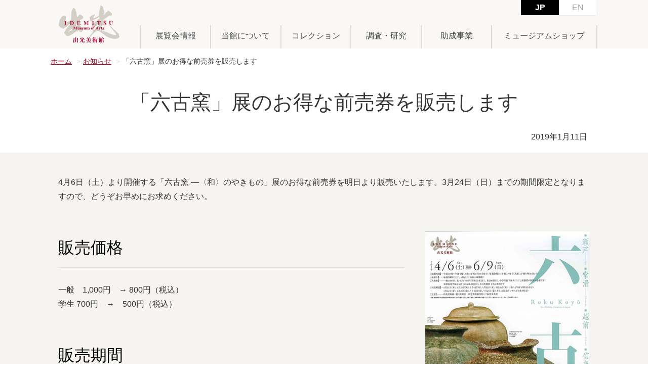

--- FILE ---
content_type: text/html
request_url: https://idemitsu-museum.or.jp/news/190111.php
body_size: 9645
content:
<!DOCTYPE html>
<html lang="ja">
<head>
<meta charset="UTF-8">
<meta name="Description" content="東京都丸の内にある出光美術館からのお知らせ。">
<meta http-equiv="X-UA-Compatible" content="IE=edge">
<meta name="viewport" content="width=device-width,initial-scale=1.0,minimum-scale=1.0,maximum-scale=1.6">
<link rel="canonical" href="http://idemitsu-museum.or.jp/news/190111.php">
<link rel="stylesheet" href="/common/css/base.css">
<link rel="stylesheet" href="/common/css/common.css" type="text/css">
<link rel="stylesheet" href="/common/css/local.css" type="text/css">
<script src="//ajax.googleapis.com/ajax/libs/jquery/1.9.1/jquery.min.js"></script>
<script type="text/javascript" src="/common/js/rollover.js" charset="utf-8"></script>
<script type="text/javascript" src="/common/js/smoothscroll.js?20260116174947" charset="utf-8"></script>
<script type="text/javascript" src="/common/js/smoothscroll.js?20260116174947" charset="utf-8"></script>
<script type="text/javascript" src="/common/js/common.js?20260116174947" charset="utf-8"></script>
<title>「染付」展のお得な前売券を販売します｜お知らせ｜出光美術館</title>
<link rel="shortcut icon" href="/favicon.ico">
</head>
<body>
<div class="drawer-overlay mm-page mm-slideout">

 
<link rel="stylesheet" href="/common/css/local2.css" type="text/css">
<!-- #header -->
<header id="header">
	<div class="box-inner clearfix">
		<p class="logo"><a href="/"><img src="/common/img/logo.svg" alt="出光美術館"></a></p>
		<ul class="language">
			<li class="cur"><a href="/">JP</a></li>
			<li><a href="/en/">EN</a></li>
		</ul>
		<nav id="gnavi">
			<ul class="top-category">
				<li><a href="/exhibition/past/">展覧会情報</a>
					<div class="nav-wrap">
						<ul class="clearfix box-inner">
							<li><a href="/exhibition/past/">過去の展覧会</a></li>
						</ul>
					</div>
				</li>
				<li><a href="/about/outline/">当館について</a>
									</li>
				<li><a href="/collection/">コレクション</a>
					<div class="nav-wrap">
						<ul class="clearfix box-inner">
							<li><a href="/collection/sengai/">仙厓</a></li>
							<li><a href="/collection/painting/">絵画</a></li>
							<li><a href="/collection/calligraphy/">書跡</a></li>
							<li><a href="/collection/ceramics/">陶磁器</a></li>
							<li><a href="/collection/crafts/">工芸品</a></li>
							<li><a href="/collection/artist/">近代の作家</a></li>
						</ul>
					</div>
				</li>
				<li><a href="/research/">調査・研究</a></li>
				<li><a href="/grant/" target="_blank">助成事業</a></li>
				<li><a href="/museum/">ミュージアムショップ</a>
					<div class="nav-wrap">
						<ul class="clearfix box-inner">
							<li><a href="/museum/illust/">図録</a></li>
							<li><a href="/museum/calender/">仙厓カレンダー</a></li>
						</ul>
					</div>
				</li>
			</ul>
		</nav>
	</div>
</header>
<!-- //#header -->
<!-- #content -->
<div id="content">
	<div class="box-inner">
		<div class="topic-path">
			<ul>
				<li><a href="/">ホーム</a></li>
				<li><a href="/news/">お知らせ</a></li>
				<li>「六古窯」展のお得な前売券を販売します</li>
			</ul>
		</div>
		<h1 class="mincho">「六古窯」展のお得な前売券を販売します</h1>
	</div>
	<article id="main" class="detail-news">
		<div class="box-inner">
			<p class="date">2019年1月11日</p>
			<p>4月6日（土）より開催する「六古窯 ―〈和〉のやきもの」展のお得な前売券を明日より販売いたします。3月24日（日）までの期間限定となりますので、どうぞお早めにお求めください。		</div>
		<div class="box-inner img-box01">
			<div class="img-right">
				<img src="style/img/20190111.png" alt="「六古窯」展">
			</div>
			<div class="text-left">
				<section>
					<h2 class="title-style01">販売価格</h2>
					<p>一般　1,000円　→  800円（税込）<br>
					学生    700円　→　500円（税込）</p>
				</section>
				<section>
					<h2 class="title-style01">販売期間</h2>
					<p>2019年1月12日（土）〜3月24日（日）<br>
					<small>※休館日を除く</small></p>
				</section>
				<section>
					<h2 class="title-style01">販売時間</h2>
					<p>午前10時～午後5時<br>
	毎週金曜日は午前10時～午後7時</p>
				</section>
				<section>
					<h2 class="title-style01">販売場所</h2>
					<p>出光美術館ミュージアムショップ</p>
				</section>
				<section>
					<h2 class="title-style01">お問い合わせ</h2>
					<p>ハローダイヤル　03-5777-8600<br><br>
					<small>※払い戻しはいたしかねますのでご了承ください</small></p>
				</section>
			</div>
		</div>
		
	</article>
</div>
<!-- //#content -->
<a href="#content" class="pagetop"><img src="/common/img/pegetop.png" alt="pegetop"></a>

<!-- #footer -->
<footer id="footer">
	<div class="box-inner clearfix">
		<div class="sitemap">
			<div class="column01">
				<dl>
					<dt><a href="/exhibition/past/">展覧会情報</a></dt>
					<dd>
						<ul>
							<li><a href="/exhibition/past/">過去の展覧会</a></li>
						</ul>
					</dd>
				</dl>
				<dl>
					<dt class="link"><a href="/about/outline/">出光美術館について</a></dt>
									</dl>
				<dl>
					<dt><a href="/collection/">出光コレクション</a></dt>
					<dd>
						<ul>
							<li class="is-show"><a href="/collection/">出光コレクション</a></li>
							<li><a href="/collection/sengai/">仙厓</a></li>
							<li><a href="/collection/painting/">絵画</a></li>
							<li><a href="/collection/calligraphy/">書跡</a></li>
							<li><a href="/collection/ceramics/">陶磁器</a></li>
							<li><a href="/collection/crafts/">工芸品</a></li>
							<li><a href="/collection/artist/">近代の作家</a></li>
						</ul>
					</dd>
				</dl>
			</div>
			<div class="column02">
				<dl>
					<dt><a href="/museum/">ミュージアムショップ</a></dt>
					<dd>
						<ul>
							<li class="is-show"><a href="/museum/">ミュージアムショップ</a></li>
							<li><a href="/museum/illust/">図録</a></li>
							<li><a href="/museum/calender/">仙厓カレンダー</a></li>
						</ul>
					</dd>
				</dl>
				<dl>
					<dt class="link"><a href="/research/">調査・研究</a></dt>
				</dl>
				<dl>
					<dt class="link"><a href="/grant/">助成事業部</a></dt>
				</dl>
				<dl>
					<dt class="link"><a href="/foundation/">当財団について</a></dt>
				</dl>
				<dl>
					<dt class="link"><a href="http://s-idemitsu-mm.or.jp/" target="_blank">出光美術館（門司）</a></dt>
				</dl>
			</div>
		</div>
		<div class="museum">
			<div class="museum-inner">
				<div class="column01">
					<p class="logo"><img src="/common/img/logo.svg" alt="出光美術館"></p>
					<div class="tel-box">
						<p class="tit">ハローダイヤル</p>
						<p class="tel"><a href="tel:050-5541-8600">050-5541-8600</a></p>
					</div>
				</div>
			</div>
		</div>
	</div>
	<div class="foot-navi">
		<div class="box-inner">
			<ul class="link">
				<li>｜<a href="/contact/">お問い合わせ</a></li>
				<li>｜<a href="/faq/">よくあるご質問</a></li>
				<li>｜<a href="/siteuse/">サイトのご利用にあたって</a></li>
				<li>｜<a href="/privacy/">個人情報保護方針</a>｜</li>
			</ul>
			<p class="copyright">Copyright &copy; Idemitsu Museum of Arts All Rights Reserved.<br>当サイトのテキスト・画像の無断転載・複製を固く禁じます</p>
		</div>
	</div>
</footer>
<!-- //#footer -->


<script>
  (function(i,s,o,g,r,a,m){i['GoogleAnalyticsObject']=r;i[r]=i[r]||function(){
  (i[r].q=i[r].q||[]).push(arguments)},i[r].l=1*new Date();a=s.createElement(o),
  m=s.getElementsByTagName(o)[0];a.async=1;a.src=g;m.parentNode.insertBefore(a,m)
  })(window,document,'script','https://www.google-analytics.com/analytics.js','ga');

  ga('create', 'UA-96992020-1', 'auto');
  ga('require', 'displayfeatures');
  ga('send', 'pageview');
  ga('send', 'event', 'gallerytalk', 'click', 'link',location.href,{'nonInteraction':1});
</script>

</div>

<aside class="global-side mm-menu mm-effect-slide-menu" id="global-side">
	<div class="drawer-nav mm-panel">
		<dl>
			<dt><a href="/exhibition/past/">展覧会情報</a></dt>
			<dd>
				<ul>
					<li><a href="/exhibition/past/">過去の展覧会</a></li>
				</ul>
			</dd>
		</dl>
		<dl>
			<dt><a href="/about/outline/">当館について</a></dt>
					</dl>
		<dl>
			<dt><a href="/collection/">コレクション</a></dt>
			<dd>
				<ul>
					<li><a href="/collection/sengai/">仙厓</a></li>
					<li><a href="/collection/painting/">絵画</a></li>
					<li><a href="/collection/calligraphy/">書跡</a></li>
					<li><a href="/collection/ceramics/">陶磁器</a></li>
					<li><a href="/collection/crafts/">工芸品</a></li>
					<li><a href="/collection/artist/">近代の作家</a></li>
				</ul>
			</dd>
		</dl>
		<dl>
			<dt><a href="/research/">調査・研究</a></dt>
		</dl>
		<dl>
			<dt><a href="/grant/">助成事業</a></dt>
		</dl>
		<dl>
			<dt><a href="/museum/">ミュージアムショップ</a></dt>
			<dd>
				<ul>
					<li><a href="/museum/illust/">図録</a></li>
					<li><a href="/museum/calender/">仙厓カレンダー</a></li>
				</ul>
			</dd>
		</dl>
		<dl>
			<dt><a href="/foundation/">当財団について</a></dt>
		</dl>
	</div>
</aside>
<div class="mm-blocker-cover"></div>
<div class="fixed-navi-button">
	<div class="default-button"><span class="animated fadeIn">メニュー</span></div>
</div>
</body>
</html>

--- FILE ---
content_type: text/css
request_url: https://idemitsu-museum.or.jp/common/css/base.css
body_size: 9022
content:
@charset "utf-8";

* {
	margin: 0;
	padding: 0;
	font-size: 100%;
	font-style: normal;
}

html {
	overflow-y: scroll;
	color: #333;
}

body {
	margin: 0;
	padding: 0;
	font-size: 16px;
	line-height: 1.5;
	font-family: "游ゴシック体", "Yu Gothic", YuGothic, "ヒラギノ角ゴ Pro W3", "Hiragino Kaku Gothic Pro","メイリオ","Meiryo","ＭＳ ゴシック","MS Gothic","Osaka－等幅",Verdana,Arial,Helvetica,sans-serif;
	-webkit-text-size-adjust: 100%;
}

.mincho {
	font-family: "游明朝体", "Yu Mincho", YuMincho, "游ゴシック体", "Yu Gothic", YuGothic, "ヒラギノ角ゴ Pro W3", "Hiragino Kaku Gothic Pro","メイリオ","Meiryo","ＭＳ ゴシック","MS Gothic","Osaka－等幅",Verdana,Arial,Helvetica,sans-serif;
}
@media screen and (max-width: 640px) {
	.mincho {
		font-family: "Hiragino Mincho ProN", "ヒラギノ角ゴ Pro W3", "Hiragino Kaku Gothic Pro",sans-serif,serif;
	}
}

a {
	outline: none;
}

a:link {
	color: #333;
	text-decoration: underline;
}

a:visited {
	color: #333;
	text-decoration: underline;
}

a:hover {
	color: #5e5e5e;
	text-decoration: none;
}

img {
	vertical-align: bottom;
}

a img  {
	border: none;
}

li {
	list-style-type: none;
}

input,label,select,textarea {
	vertical-align: middle;
}

/*margin*/
.ma00{margin:0!important;}
/*top*/
.mt00{margin-top:0!important;}
.mt05{margin-top:5px!important;}
.mt10{margin-top:10px!important;}
.mt15{margin-top:15px!important;}
.mt20{margin-top:20px!important;}
.mt25{margin-top:25px!important;}
.mt30{margin-top:30px!important;}
.mt35{margin-top:35px!important;}
.mt40{margin-top:40px!important;}
.mt45{margin-top:45px!important;}
.mt50{margin-top:50px!important;}
/*right*/
.mr00{margin-right:0!important;}
.mr05{margin-right:5px!important;}
.mr10{margin-right:10px!important;}
.mr15{margin-right:15px!important;}
.mr20{margin-right:20px!important;}
.mr25{margin-right:25px!important;}
.mr30{margin-right:30px!important;}
.mr35{margin-right:35px!important;}
.mr40{margin-right:40px!important;}
.mr45{margin-right:45px!important;}
.mr50{margin-right:50px!important;}
/*bottom*/
.mb00{margin-bottom:0!important;}
.mb05{margin-bottom:5px!important;}
.mb10{margin-bottom:10px!important;}
.mb15{margin-bottom:15px!important;}
.mb20{margin-bottom:20px!important;}
.mb25{margin-bottom:25px!important;}
.mb30{margin-bottom:30px!important;}
.mb35{margin-bottom:35px!important;}
.mb40{margin-bottom:40px!important;}
.mb45{margin-bottom:45px!important;}
.mb50{margin-bottom:50px!important;}
.mb60{margin-bottom:60px!important;}
.mb70{margin-bottom:70px!important;}
/*left*/
.ml00{margin-left:0!important;}
.ml05{margin-left:5px!important;}
.ml10{margin-left:10px!important;}
.ml15{margin-left:15px!important;}
.ml20{margin-left:20px!important;}
.ml25{margin-left:25px!important;}
.ml30{margin-left:30px!important;}
.ml35{margin-left:35px!important;}
.ml40{margin-left:40px!important;}
.ml45{margin-left:45px!important;}
.ml50{margin-left:50px!important;}

/*padding*/
.pa00{padding:0!important;}
/*top*/
.pt00{padding-top:0!important;}
.pt05{padding-top:5px!important;}
.pt10{padding-top:10px!important;}
.pt15{padding-top:15px!important;}
.pt20{padding-top:20px!important;}
.pt25{padding-top:25px!important;}
.pt30{padding-top:30px!important;}
.pt35{padding-top:35px!important;}
.pt40{padding-top:40px!important;}
.pt45{padding-top:45px!important;}
.pt50{padding-top:50px!important;}
/*right*/
.pr00{padding-right:0!important;}
.pr05{padding-right:5px!important;}
.pr10{padding-right:10px!important;}
.pr15{padding-right:15px!important;}
.pr20{padding-right:20px!important;}
.pr25{padding-right:25px!important;}
.pr30{padding-right:30px!important;}
.pr35{padding-right:35px!important;}
.pr40{padding-right:40px!important;}
.pr45{padding-right:45px!important;}
.pr50{padding-right:50px!important;}
/*bottom*/
.pb00{padding-bottom:0!important;}
.pb05{padding-bottom:5px!important;}
.pb10{padding-bottom:10px!important;}
.pb15{padding-bottom:15px!important;}
.pb20{padding-bottom:20px!important;}
.pb25{padding-bottom:25px!important;}
.pb30{padding-bottom:30px!important;}
.pb35{padding-bottom:35px!important;}
.pb40{padding-bottom:40px!important;}
.pb45{padding-bottom:45px!important;}
.pb50{padding-bottom:50px!important;}
/*left*/
.pl00{padding-left:0!important;}
.pl05{padding-left:5px!important;}
.pl10{padding-left:10px!important;}
.pl15{padding-left:15px!important;}
.pl20{padding-left:20px!important;}
.pl25{padding-left:25px!important;}
.pl30{padding-left:30px!important;}
.pl35{padding-left:35px!important;}
.pl40{padding-left:40px!important;}
.pl45{padding-left:45px!important;}
.pl50{padding-left:50px!important;}

/*font*/
/*size*/
.fs10{font-size:10px!important;}
.fs11{font-size:11px!important;}
.fs12{font-size:12px!important;}
.fs13{font-size:13px!important;}
.fs14{font-size:14px!important;}
.fs15{font-size:15px!important;}
.fs16{font-size:16px!important;}
.fs17{font-size:17px!important;}
.fs18{font-size:18px!important;}
.fs19{font-size:19px!important;}
.fs20{font-size:20px!important;}
/*bold*/
.bold{font-weight:bold!important;}

/*text-align*/
.center{text-align:center!important;}
.right{text-align:right!important;}
.left{text-align:left!important;}

/*float*/
.floatR{float:right!important;}
.floatL{float:left!important;}

/*clear*/
.clear{clear:both!important;}

/*color*/
.red{color:#9d0020!important;}

/*clearfix*/
.clearfix{_height:1px;min-height:1px;/*\*//*/height:auto;overflow:hidden;/**/}
.clearfix:after{height:0;visibility:hidden;content:".";display:block;clear:both;}

.italic {font-style: italic;}

@media screen and (max-width: 640px) {
	/*top*/
	.mt00{margin-top:0!important;}
	.mt05{margin-top:3px!important;}
	.mt10{margin-top:5px!important;}
	.mt15{margin-top:8px!important;}
	.mt20{margin-top:10px!important;}
	.mt25{margin-top:13px!important;}
	.mt30{margin-top:15px!important;}
	.mt35{margin-top:18px!important;}
	.mt40{margin-top:20px!important;}
	.mt45{margin-top:23px!important;}
	.mt50{margin-top:25px!important;}
	/*right*/
	.mr00{margin-right:0!important;}
	.mr05{margin-right:3px!important;}
	.mr10{margin-right:5px!important;}
	.mr15{margin-right:8px!important;}
	.mr20{margin-right:10px!important;}
	.mr25{margin-right:13px!important;}
	.mr30{margin-right:15px!important;}
	.mr35{margin-right:18px!important;}
	.mr40{margin-right:20px!important;}
	.mr45{margin-right:23px!important;}
	.mr50{margin-right:25px!important;}
	/*bottom*/
	.mb00{margin-bottom:0!important;}
	.mb05{margin-bottom:3px!important;}
	.mb10{margin-bottom:5px!important;}
	.mb15{margin-bottom:8px!important;}
	.mb20{margin-bottom:10px!important;}
	.mb25{margin-bottom:13px!important;}
	.mb30{margin-bottom:15px!important;}
	.mb35{margin-bottom:18px!important;}
	.mb40{margin-bottom:20px!important;}
	.mb45{margin-bottom:23px!important;}
	.mb50{margin-bottom:25px!important;}
	.mb60{margin-bottom:30px!important;}
	.mb70{margin-bottom:35px!important;}
	/*left*/
	.ml00{margin-left:0!important;}
	.ml05{margin-left:3px!important;}
	.ml10{margin-left:5px!important;}
	.ml15{margin-left:8px!important;}
	.ml20{margin-left:10px!important;}
	.ml25{margin-left:13px!important;}
	.ml30{margin-left:15px!important;}
	.ml35{margin-left:18px!important;}
	.ml40{margin-left:20px!important;}
	.ml45{margin-left:23px!important;}
	.ml50{margin-left:25px!important;}
	
	/*padding*/
	.pa00{padding:0!important;}
	/*top*/
	.pt00{padding-top:0!important;}
	.pt05{padding-top:3px!important;}
	.pt10{padding-top:5px!important;}
	.pt15{padding-top:8px!important;}
	.pt20{padding-top:10px!important;}
	.pt25{padding-top:13px!important;}
	.pt30{padding-top:15px!important;}
	.pt35{padding-top:18px!important;}
	.pt40{padding-top:20px!important;}
	.pt45{padding-top:23px!important;}
	.pt50{padding-top:25px!important;}
	/*right*/
	.pr00{padding-right:0!important;}
	.pr05{padding-right:3px!important;}
	.pr10{padding-right:5px!important;}
	.pr15{padding-right:8px!important;}
	.pr20{padding-right:10px!important;}
	.pr25{padding-right:13px!important;}
	.pr30{padding-right:15px!important;}
	.pr35{padding-right:18px!important;}
	.pr40{padding-right:20px!important;}
	.pr45{padding-right:23px!important;}
	.pr50{padding-right:25px!important;}
	/*bottom*/
	.pb00{padding-bottom:0!important;}
	.pb05{padding-bottom:3px!important;}
	.pb10{padding-bottom:5px!important;}
	.pb15{padding-bottom:8px!important;}
	.pb20{padding-bottom:10px!important;}
	.pb25{padding-bottom:13px!important;}
	.pb30{padding-bottom:15px!important;}
	.pb35{padding-bottom:18px!important;}
	.pb40{padding-bottom:20px!important;}
	.pb45{padding-bottom:23px!important;}
	.pb50{padding-bottom:25px!important;}
	/*left*/
	.pl00{padding-left:0!important;}
	.pl05{padding-left:3px!important;}
	.pl10{padding-left:5px!important;}
	.pl15{padding-left:8px!important;}
	.pl20{padding-left:10px!important;}
	.pl25{padding-left:13px!important;}
	.pl30{padding-left:15px!important;}
	.pl35{padding-left:18px!important;}
	.pl40{padding-left:20px!important;}
	.pl45{padding-left:23px!important;}
	.pl50{padding-left:25px!important;}
	
	
	.fs14{font-size:12px!important;}
}

--- FILE ---
content_type: text/css
request_url: https://idemitsu-museum.or.jp/common/css/common.css
body_size: 46829
content:
@charset "utf-8";

html {
}

body {
}

img {
	max-width: 100%;
    pointer-events: none;
    -webkit-touch-callout:none;
    -webkit-user-select:none;
    -moz-touch-callout:none;
    -moz-user-select:none;
    user-select:none;
}

a:has( > img) {
    display: block;
}

a.events-on {
    display: block;
}

.inline_block{
	display: inline-block;
}
.box-inner {
	width: 1080px;
	margin: 0 auto;
}
.is-show {
	display: none;
}
.sp-show {
	display: none;
}

.txt_center{
	text-align: center !important;
}
.txt_left{
	text-align: left !important;
}
.txt_right{
	text-align: right !important;
}
.txt_small{
	font-size: 0.8em;
}

@media screen and (max-width: 1080px) {
	.box-inner {
		width: auto;
		padding: 0 15px;
	}
}
@media screen and (max-width: 750px) {
	.is-show {
		display: inherit;
	}
}
@media screen and (max-width: 640px) {
	body {
		font-size: 14px;
	}
	.box-inner {
		padding: 0 20px;
	}
	.pc-show {
		display: none;
	}
	.sp-show {
		display: inherit;
	}
}

/*-----------------------------------------

		#header

-----------------------------------------*/
#header .sp-info {
	padding: 8px 20px;
	background-color: #a8233e;
	color: #fff;
	text-align: center;
}
#header .sp-info.vol02 {
	display: none;
}
#header .sp-info dl {
	display: table;
	overflow: hidden;
	margin: 0 auto;
}
#header .sp-info dl dt {
	display: table-cell;
	font-weight: bold;
	width: 6.5em;
}
#header .sp-info dl dd {
	display: table-cell;
	font-size: 14px;
}
#header {
	background-color: #f9f8f6;
	position: fixed;
	top: 0;
	left: 0;
	width: 100%;
	z-index: 5;
}
#header .box-inner {
	padding-top: 10px;
	position: relative;
}
#header .logo {
	padding-left: 1.5%;
	width: 11.1%;
	position: absolute;
	top: 50%;
	left: 0;
	transform: translate(0,-50%);
}
#header .language {
	border: 1px solid #efece5;
	border-top: 0;
	position: absolute;
	top: 0;
	right: 0;
}
#header .language li {
	width: 75px;
	height: 30px;
	line-height: 30px;
	float: left;
	text-align: center;
}
#header .language li a {
	display: block;
	text-decoration: none;
	color: #a6a6a6;
	background-color: #fff;
}
#header .language li.cur a {
	background-color: #000;
	color: #fff;
	font-weight: bold;
}
#header .language li a:hover {
	background-color: #dfdbd3;
}
#header .language li.cur a:hover {
	background-color: #000;
}

#gnavi {
	margin-top: 40px;
	width: 83.5%;
	box-sizing: content-box;
	float: right;
	border-left: 2px solid #dfdbd3;
}
#gnavi .top-category {
	display: -webkit-flex;
	display: -moz-flex;
	display: -ms-flex;
	display: -o-flex;
	display: flex;
	justify-content: space-between;
	align-items: stretch;
}
#gnavi .top-category > li {
	text-align: center;
	font-size: 16px;
	width: 20%;
}
#gnavi .top-category > li:last-child {
	width: 30%;
}
#gnavi .top-category > li > a {
	display: block;
	padding: 10px 0 14px;
	text-decoration: none;
	border-right: 2px solid #dfdbd3;
	color: #4c4c4c;
	position: relative;
	line-height: 1.4;
}
#gnavi .top-category > li > a:hover:after,
#gnavi .top-category > li.cur > a:after,
#gnavi .top-category > li.sub-cur > a:after {
	content: ' ';
	width: 0;
	height: 0;
	border: 8px solid transparent;
	border-bottom: 8px solid #dfdbd3;
	position: absolute;
	bottom: 0;
	left: 50%;
	margin-left: -8px;
}
#gnavi .top-category > li:nth-child(3) a:hover:after,
#gnavi .top-category > li:nth-child(5) a:hover:after,
#gnavi .top-category > li:nth-child(6) a:hover:after {
	border: 0;
}
#gnavi .top-category > li .nav-wrap {
	background-color: #dfdbd3;
	position: absolute;
	top: 100%;
	left: -150%;
	width: 400%;
	display: none;
	z-index: 10;
}
#gnavi .top-category > li.sub-cur .nav-wrap {
	display: inherit;
}
#gnavi .top-category > li ul {
	padding-top: 13px;
	padding-bottom: 13px;
}
#gnavi .top-category > li ul li {
	margin-right: 30px;
	font-size: 15px;
	float: left;
}
#gnavi .top-category > li ul li:last-child {
	margin-right: 0;
}
#gnavi .top-category > li ul li a {
	display: inline-block;
	padding-left: 20px;
	text-decoration: none;
	position: relative;
}
#gnavi .top-category > li ul li a:after {
	content: ' ';
	width: 8px;
	height: 2px;
	background-color: #9d0020;
	position: absolute;
	top: 11px;
	left: 0;
}
#gnavi .top-category > li ul li a:hover {
	color: #9d0020;
}
@media screen and (max-width: 1080px) {
	#gnavi .top-category > li .nav-wrap {
		width: 100%;
		left: 0;
	}
}
@media screen and (max-width: 970px) {
	#gnavi .top-category > li {
		font-size: 16px;
	}
}
@media screen and (max-width: 900px) {
	#gnavi .top-category > li {
		font-size: 13px;
	}
	#gnavi .top-category > li ul li {
		margin-right: 30px;
		font-size: 13px;
	}
	#gnavi .top-category > li ul li a:after {
		top: 9px;
	}
}
@media screen and (max-width: 750px) {
	#header .sp-info.vol01 {
		display: none;
	}
	#header .sp-info.vol02 {
		display: inherit;
	}
	#header .sp-info {
		padding: 5px 10px;
		text-align: left;
	}
	#header .sp-info dl {
		display: block;
	}
	#header .sp-info dl dt {
		display: block;
		float: left;
		width: 5.3em;
		font-size: 12px;
	}
	#header .sp-info dl dd {
		display: block;
		font-size: 12px;
	}
	#gnavi {
		display: none;
	}
	#header .box-inner {
		padding-top: 0;
	}
	#header .logo {
		padding: 5px 0;
		margin: 0 auto;
		width: 54px;
		position: static;
		transform: translate(0,0);
	}
	#header .language {
		border: 1px solid #efece5;
		top: 8px;
		right: inherit;
		left: 10px;
		background-color: #fff;
		border-radius: 25px;
		width: 75px;
	}
	#header .language li {
		width: 38px;
		height: 25px;
		line-height: 25px;
		font-size: 12px;
	}
	#header .language li:nth-child(2) {
		width: 35px;
	}
	#header .language li a {
		background-color: inherit;
	}
	#header .language li.cur a {
		background-color: #000;
		color: #fff;
		font-weight: bold;
		border-radius: 25px;
	}
	#header .language li a:hover {
		background-color: inherit;
	}
	#header .language li.cur a:hover {
		background-color: #000;
	}
}

.fixed-navi-button {
	position: fixed;
	top: 0;
	right: 10px;
	transition: right 0.3s ease;
	z-index: 110;
	display: none;
	color: #9f9584;
	font-size: 20px;
	padding-top: 15px;
	height: 90px;
	box-sizing: border-box;
}
.fixed-navi-button span {
	padding-top: 35px;
	width: 105px;
	text-align: center;
	display: block;
	background: url(../img/header_menu_btn01.png) center 0 no-repeat;
}
.mm-opening .fixed-navi-button {
	transition: right 0.3s ease;
	background-color: #f9f8f6;
}
.mm-opening .fixed-navi-button span {
	background-image: url(../img/header_menu_btn02.png);
}
@media screen and (max-width: 750px) {
	.fixed-navi-button {
		display: inherit;
		padding-top: 7px;
		right: 7px;
		font-size: 10px;
		height: 45px;
	}
	.fixed-navi-button span {
		padding-top: 20px;
		background-size: 24px auto;
		width: 60px;
	}
	.mm-opening .fixed-navi-button span {
		background-size: 18px auto;
	}
}

.global-side dl {
	margin-bottom: 2px;
}
.global-side dt a,
.global-side dt span {
	display: block;
	height: 45px;
	padding: 8px 20px 0;
	font-size: 	18px;
	color: #4c4c4c;
	background-color: #f6f4f0;
	box-sizing: border-box;
}
.global-side dt a {
	padding-right: 40px;
	background: url(../img/icon_arrw01_rgt.png) 97% center no-repeat #f6f4f0;
	background-size: 15px auto;
	text-decoration: none;
}
.global-side dd {
	padding: 6px 20px;
	font-size: 14px;
}
.global-side dd li {
	padding: 6px 0;
}
.global-side dd li a {
	display: inline-block;
	padding-left: 21px;
	text-decoration: none;
	position: relative;
}
.global-side dd li a:after {
	content: ' ';
	width: 10px;
	height: 2px;
	background-color: #9d0020;
	position: absolute;
	top: 10px;
	left: 0;
}

/*-----------------------------------------

		#content

-----------------------------------------*/

#content .topic-path {
	padding-top: 15px;
	margin-bottom: 40px;
	font-size: 14px;
}
#content .topic-path ul {
	overflow: hidden;
}
#content .topic-path li {
	margin-right: 22px;
	float: left;
	position: relative;
}
#content .topic-path li:after {
	content: '>';
	color: #d4cfc6;
	position: absolute;
	top: 2px;
	right: -17px;
	font-size: 12px;
}
#content .topic-path li:last-child:after {
	display: none;
}
#content .topic-path li a {
	color: #9d0020;
}

#content h1 {
	margin-bottom: 70px;
	font-size: 40px;
	font-weight: normal;
	text-align: center;
}
#content .anchor-box {
	margin-bottom: 20px;
}
#content .anchor-box ul {
	overflow: hidden;
}
#content .anchor-box.vol02 ul {
	border: 1px solid #d4cfc6;
}
#content .anchor-box li {
	width: 25%;
	float: left;
}
#content .anchor-box li.w50 {
	width: 50%;
}
#content .anchor-box li a {
	padding: 12px 10px 12px 40px;
	border-top: 1px solid #d4cfc6;
	border-bottom: 1px solid #d4cfc6;
	border-right: 1px solid #d4cfc6;
	display: block;
	text-decoration: none;
	background: url(../img/icon_anchor01.png) 20px center no-repeat;
}
#content .anchor-box li:first-child a {
	border-left: 1px solid #d4cfc6;
}
#content .anchor-box.vol02 li a {
	border: 0;
	border-right: 1px solid #d4cfc6;
	border-bottom: 1px solid #d4cfc6;
}
#content .anchor-box.vol02 li:nth-child(4) a {
	border-right: 0;
}
#content .anchor-box.vol02 li:nth-child(5) a {
	border-bottom: 0;
}
#content .anchor-box li a:hover {
	background-color: #f6f4f0;
}

@media screen and (max-width: 640px) {
	#content .topic-path {
		display: none;
	}

	#content h1 {
		padding-top: 25px;
		margin-bottom: 30px;
		font-family: "Hiragino Mincho ProN", "ヒラギノ角ゴ Pro W3", "Hiragino Kaku Gothic Pro",sans-serif,serif;
		font-size: 24px;
	}
	#content .anchor-box {
		margin-bottom: 20px;
	}
	#content .anchor-box li {
		width: 50%;
	}
	#content .anchor-box li a {
		padding: 10px 10px 10px 30px;
		border-top: 0;
		background: url(../img/icon_anchor01_sp.png) 13px center no-repeat;
		background-size: 8px auto;
	}
	#content .anchor-box li:nth-child(1) a,
	#content .anchor-box li:nth-child(2) a {
		border-top: 1px solid #d4cfc6;
	}
	#content .anchor-box.vol02 li:nth-child(1) a,
	#content .anchor-box.vol02 li:nth-child(2) a {
		border-top: 0;
	}
	#content .anchor-box li:nth-child(2n+1) a {
		border-left: 1px solid #d4cfc6;
	}
	#content .anchor-box.vol02 li:nth-child(2n+1) a {
		border-left: 0;
	}
	#content .anchor-box li.w50 {
		width: 100%;
	}
	#content .anchor-box.vol02 li:nth-child(2) a,
	#content .anchor-box li.w50 a {
		border-right: 0;
	}
	#content .anchor-box li a:hover {
		background-color: inherit;
	}
}


#main {
	background-color: #f6f4f0;
	line-height: 1.75;
}
#main .line-height2 {
	line-height: 2;
}
#main .box-inner {
	padding: 40px 15px 10px;
	box-sizing: border-box;
}
#main section {
	margin-bottom: 55px;
}
#main section section {
	margin-bottom: 40px;
}
#main section section section {
	margin-bottom: 40px;
}
#main a {
	color: #9d0020;
}
#main .title-style01 {
	border-bottom: 1px solid #e0e0e0;
	padding-bottom: 15px;
	margin-bottom: 30px;
	font-size: 32px;
	font-weight: normal;
	color: #000;
	font-family: "游明朝体", "Yu Mincho", YuMincho, "游ゴシック体", "Yu Gothic", YuGothic, "ヒラギノ角ゴ Pro W3", "Hiragino Kaku Gothic Pro","メイリオ","Meiryo","ＭＳ ゴシック","MS Gothic","Osaka－等幅",Verdana,Arial,Helvetica,sans-serif;
	line-height: 1.5;
}

#main .title-style01 span {
	font-size: 20px;
}
#main .title-style01 .title-weight {
	font-weight: 700;
	color: red;
}
#main .title-style01 rt {
	font-size: 10px;
}
#main .title-style02 {
	padding: 10px 12px;
	border-left: 10px solid #dfdbd3;
	margin-bottom: 25px;
	font-size: 24px;
	font-weight: normal;
	color: #333;
	background-color: #f1eee8;
	line-height: 1.5;
}
#main .title-style03 {
	padding-left: 15px;
	border-left: 5px solid #dfdbd3;
	margin-bottom: 25px;
	font-size: 20px;
	font-weight: bold;
	color: #4c4c4c;
	line-height: 1.1;
}
#main .title-style03 span {
	font-size: 16px;
}

/* IE用 */
#main .title-style01:not(:target),
#main .title-style02:not(:target),
#main .title-style03:not(:target){
	padding-top: 0.25em; /* IE9,10 */
}
@media all and (-ms-high-contrast: none){
	#main .title-style01:not(:target),
	#main .title-style02:not(:target),
	#main .title-style03:not(:target){
		padding-top: 0.25em;
	}
}

#main .link-style01 a {
	padding-left: 20px;
	display: inline-block;
	background: url(../img/icon_link02.png) 1px 12px no-repeat;
	background-size: 10px auto;
}
#main .anchor-style01 a {
	padding-left: 20px;
	display: inline-block;
	background: url(../img/icon_anchor02.png) 1px 12px no-repeat;
	background-size: 10px auto;
}
#main .pdf-style01 a {
	padding-left: 20px;
	display: inline-block;
	background: url(../img/icon_pdf.png) 0 6px no-repeat;
	background-size: 14px auto;
}
#main .fb-style01 a {
	padding-left: 20px;
	display: inline-block;
	background: url(../img/icon_fb.png) 0 6px no-repeat;
	background-size: 14px auto;
}
#main .btn-style01,
#main .btn-style02,
#main .btn-style03,
#main .btn-style04 {
	margin: 0 30px 30px 0;
	display: inline-block;
	min-width: 240px;
	float: left;
}
#main .btn-style01 a,
#main .btn-style02 a,
#main .btn-style03 a,
#main .btn-style04 a {
	padding: 16px 30px 16px 20px;
	display: block;
	text-decoration: none;
}
#main .btn-style01 a {
	color: #000;
	background: url(../img/icon_btn01.png) 94% center no-repeat #dfdbd3;
	background-size: 10px auto;
}
#main .btn-style02 a {
	color: #000;
	background: url(../img/icon_btn01.png) 94% center no-repeat #fff;
	background-size: 10px auto;
}
#main .btn-style03 a {
	color: #fff;
	background: url(../img/icon_btn02.png) 94% center no-repeat #9d0020;
	background-size: 10px auto;
}
#main .btn-style04 a {
	color: #000;
	background: url(../img/icon_pdf.png) 94% center no-repeat #fff;
	background-size: 14px auto;
}
#main .btn-style01 a:hover,
#main .btn-style02 a:hover,
#main .btn-style03 a:hover,
#main .btn-style04 a:hover {
	opacity: 0.7;
}

#main .img-box01 {
	overflow: hidden;
}
#main .img-box01 .text-right {
	width: 65%;
	float: right;
}
#main .img-box01 .text-left {
	width: 65%;
	float: left;
}
#main .img-box01 .text-left-style02 {
	width: 75%;
	float: left;
}
#main .img-box01 .img-right {
	width: 31%;
	float: right;
}
#main .img-box01 .img-right-style01 {
	width: 21%;
}
#main .img-box01 .img-right-style02 {
	width: 21%;
	float: right;
}
#main .img-box01 .img-left {
	width: 31%;
	float: left;
}
#main .img-box01 .caption,
#main .img-box02 .caption {
	display: block;
	padding: 10px 14px;
	font-size: 14px;
	line-height: 1.5;
	background-color: #fff;
}
#main .img-box02 {
	overflow: hidden;
}
#main .img-box02 .img-right {
	margin: 0 0 15px 30px;
	width: 31%;
	float: right;
}
#main .img-box02 .img-left {
	margin: 0 30px 15px 0;
	width: 31%;
	float: left;
}

#main .two-column {
	overflow: hidden;
}
#main .two-column .column {
	width: 48.5%;
	float: left;
}
#main .two-column .column:nth-of-type(2n) {
	float: right;
}
#main .two-column .column:nth-of-type(2n+1) {
	clear: both;
}

#main .white-box {
	padding: 25px 30px;
	background-color: #fff;
}

#main .box-style01 .title {
	padding: 5px 15px;
	text-align: center;
	font-size: 18px;
	font-weight: bold;
	line-height: 1.5;
	color: #fff;
	background-color: #000;
}
#main .box-style01 .text-area {
	padding: 30px;
	border: 15px solid #d4cfc6;
	background-color: #fff;
}
#main .box-style01 .title-area {
	padding-left: 22px;
	border-left: 10px solid #9a0c29;
	margin-bottom: 20px;
}
#main .box-style01 .title-area .date {
	margin-bottom: 5px;
	font-weight: bold;
	line-height: 1.2;
}
#main .box-style01 .title-area .name {
	font-size: 28px;
	font-weight: bold;
	line-height: 1.2;
}
#main .box-style01 .title-area .name span {
	font-size: 20px;
}
#main .row .col-sm-12 .column4.column-special {
	width:90%;
}

@media screen and (max-width: 640px) {
	#main {
		line-height: 1.6;
		color: #333;
	}
	#main .line-height2 {
		line-height: 1.6;
	}
	#main .box-inner {
		padding: 10px 20px 10px;
	}
	#main section {
		margin-bottom: 30px;
	}
	#main section section {
		margin-bottom: 25px;
	}
	#main section section section {
		margin-bottom: 25px;
	}

	#main .title-style01 {
		padding-bottom: 7px;
		margin: 20px 0 18px;
		font-family: "Hiragino Mincho ProN", "ヒラギノ角ゴ Pro W3", "Hiragino Kaku Gothic Pro",sans-serif,serif;
		font-size: 20px;
	}
	#main .title-style01 span {
		font-size: 14px;
	}
	#main .title-style02 {
		padding: 10px 10px;
		border-left: 5px solid #dfdbd3;
		margin: 20px 0 15px;
		font-size: 17px;
	}
	#main .title-style03 {
		padding-left: 10px;
		border-left: 5px solid #dfdbd3;
		margin: 20px 0 13px;
		font-size: 16px;
	}
	
	#main .link-style01,
	#main .anchor-style01,
	#main .fb-style01,
	#main .pdf-style01 {
		margin-bottom: 10px;
	}
	#main .link-style01 a {
		padding-left: 18px;
		background-position: 1px 8px;
		background-size: 8px auto;
	}
	#main .anchor-style01 a {
		padding-left: 18px;
		background-position: 1px 8px;
		background-size: 8px auto;
	}
	#main .fb-style01 a,
	#main .pdf-style01 a {
		padding-left: 18px;
		background-position: 0 5px;
		background-size: 10px auto;
	}
	#main .btn-style01,
	#main .btn-style02,
	#main .btn-style03,
	#main .btn-style04 {
		margin: 0 0 15px 0;
		min-width: inherit;
		width: 48%;
		float: left;
	}
	#main [class^="btn-styl"]:nth-child(2n) {
		float: right;
	}
	#main .btn-style01 a,
	#main .btn-style02 a,
	#main .btn-style03 a,
	#main .btn-style04 a {
		padding: 15px 20px 15px 15px;
	}
	#main .btn-style01 a {
		background-size: 8px auto;
	}
	#main .btn-style02 a {
		background-size: 8px auto;
	}
	#main .btn-style03 a {
		background-size: 8px auto;
	}
	#main .btn-style04 a {
		background-size: 10px auto;
	}
	#main .btn-style01 a:hover,
	#main .btn-style02 a:hover,
	#main .btn-style03 a:hover,
	#main .btn-style04 a:hover {
		opacity: 1;
	}
	
	#main .img-box01 .text-right,
	#main .img-box01 .text-left-style02,
	#main .img-box01 .text-left {
		margin-bottom: 15px;
		width: auto;
		float: none;
	}
	#main .img-box01 .img-right,
	#main .img-box01 .img-right-style02,
	#main .img-box01 .img-left {
		width: auto;
		float: none;
	}
	#main .img-box01 .caption,
	#main .img-box02 .caption {
		padding: 10px 15px;
		font-size: 12px;
	}
	#main .img-box02 .img-right,
	#main .img-box02 .img-left {
		margin: 0 0 15px 0;
		width: auto;
		float: none;
	}
	
	#main .two-column .column {
		margin-bottom: 20px;
		width: auto;
		float: none;
	}
	#main .two-column .column:nth-of-type(2n) {
		float: none;
	}
	#main .two-column .column:last-of-type {
		margin-bottom: 0;
	}

	#main .white-box {
		padding: 15px 20px;
	}

	#main .box-style01 .title {
		padding: 4px 10px;
		font-size: 14px;
	}
	#main .box-style01 .text-area {
		padding: 20px;
		border: 10px solid #d4cfc6;
	}
	#main .box-style01 .title-area {
		padding-left: 11px;
		border-left: 5px solid #9a0c29;
		margin-bottom: 15px;
	}
	#main .box-style01 .title-area .date {
		margin-bottom: 3px;
	}
	#main .box-style01 .title-area .name {
		font-size: 18px;
	}
	#main .box-style01 .title-area .name span {
		font-size: 14px;
	}

	#main .row .col-sm-12 .column4.column-special {
		width:100%;
	}
}
@media screen and (max-width: 375px) {
	#main .box-style01 .title-area .date {
		font-size: 0.9em;
	}
}
@media screen and (max-width: 340px) {
	#main .box-style01 .title-area .date {
		font-size: 0.8em;
	}
}
@media screen and (max-width: 320px) {
	#main .box-style01 .title-area .date {
		font-size: 0.7em;
	}
}


/*-----------------------------------------

		#footer

-----------------------------------------*/
.pagetop{
	position: fixed;
	bottom: 35px;
	right: 35px;
	width: 60px;
	height: 38px;
	z-index: 10;
}
@media screen and (max-width: 750px) {
	.pagetop {
		display: none;
	}
}
#footer > .box-inner {
	padding-top: 30px;
	padding-bottom: 50px;
}
#footer .museum {
	margin-left: 1.3%;
	border: 1px solid #edece8;
	width: 47.2%;
	float: left;
	box-sizing: border-box;
}
#footer .museum-inner {
	padding: 0 29px 10px;
	border-top: 4px solid #1a1a1a;
	overflow: hidden;
}
#footer .museum .column01 {
	margin-bottom: 12px;
	padding-top: 27px;
	overflow: hidden;
}
#footer .museum .column01 .logo {
	width: 38%;
	float: left;
}
#footer .museum .column01 address {
	margin-bottom: 10px;
	font-size: 14px;
	color: #333;
	width: 56.6%;
	float: right;
	box-sizing: border-box;
}
#footer .museum .column01 .tel-box {
	width: 56.6%;
	float: right;
	padding: 8px 10px;
	background-color: #f9f8f6;
	text-align: center;
	box-sizing: border-box;
}
#footer .museum .column01 .tel-box .tit {
	font-size: 14px;
	font-weight: bold;
}
#footer .museum .column01 .tel-box .tit span {
	font-size: 12px;
	font-weight: normal;
}
#footer .museum .column01 .tel-box .tel a {
	text-decoration: none;
	color: #9a0c29;
	font-size: 22px;
	font-weight: bold;
}
#footer .museum .column02 dl {
	margin-bottom: 12px;
}
#footer .museum .column02 dt {
	margin-bottom: 3px;
	color: #949088;
}
#footer .museum .column02 dd {
	margin-bottom: 6px;
	line-height: 1.3;
}
#footer .museum .column02 dd p {
	font-size: 14px;
	font-weight: bold;
}
#footer .museum .column02 dd p span {
	font-size: 13px;
	font-weight: normal;
}
#footer .museum .column02 .reservation img{
	margin-right: 10px;
	vertical-align: middle;
	width: 80px;
}

#footer .museum .column02 .reservation span{
	vertical-align: middle;
font-size: 1.0em;
color: #333333;
font-weight: bold;
}
#footer .museum .column02 .reservation a{
	vertical-align: middle;
font-size: 1.0em;
color: #9a0c29;
font-weight: bold;
}



#footer .sitemap {
	margin-right: 1.3%;
	width: 47.2%;
	float: right;
}
#footer .sitemap .column01 {
	width: 47%;
	float: left;
}
#footer .sitemap .column02 {
	width: 47%;
	float: right;
}
#footer .sitemap dl {
	margin-bottom: 30px;
}
#footer .sitemap dt {
	padding: 5px 10px 5px 12px;
	border-left: 4px solid #9a0c29;
	margin-bottom: 15px;
	font-weight: bold;
	color: #949088;
	background-color: #f9f8f6;
}
#footer .sitemap dt a {
	color: #949088;
	text-decoration: none;
}
#footer .sitemap dt a:hover {
	color: #9a0c29;
	text-decoration: underline;
}
#footer .sitemap li {
	margin-bottom: 5px;
	font-size: 14px;
}
#footer .sitemap li a {
	display: inline-block;
	padding-left: 15px;
	text-decoration: none;
	color: #333;
	background: url(../img/icon_link01.png) 0 6px no-repeat;
}
#footer .sitemap li a:hover {
	color: #9a0c29;
	text-decoration: underline;
}

#footer .foot-navi {
	background-color: #f6f4f0;
}
#footer .foot-navi .box-inner {
	padding-top: 15px;
	padding-bottom: 15px;
	overflow: hidden;
}
#footer .foot-navi .link {
	margin-left: 1.3%;
	float: left;
	overflow: hidden;
}
#footer .foot-navi .link li {
	float: left;
	font-size: 14px;
}
#footer .foot-navi .link li a {
	margin: 0 4px;
	display: inline-block;
	text-decoration: none;
}
#footer .foot-navi .link li a:hover {
	color: #9a0c29;
	text-decoration: underline;
}
#footer .foot-navi .copyright {
	margin-right: 1.3%;
	float: right;
	font-size: 12px;
}

@media screen and (max-width: 750px) {
	#footer > .box-inner {
		padding: 0;
		padding-top: 2px;
	}
	#footer .sitemap {
		margin-bottom: 22px;
		margin-right: 0;
		width: auto;
		float: none;
	}
	#footer .sitemap .column01,
	#footer .sitemap .column02 {
		width: auto;
		float: none;
	}
	#footer .sitemap dl {
		margin-bottom: 0;
	}
	#footer .sitemap dt {
		padding: 0;
		border: 0;
		margin-bottom: 1px;
		background-color: inherit;
	}
	#footer .sitemap dt a,
	#footer .sitemap dt span {
		display: block;
		padding: 18px 14px 18px 10px;
		border-left: 5px solid #9a0c29;
		font-size: 15px;
		background: url(../img/icon_arrw01_btm.png) 95% center no-repeat #f9f8f6;
		background-size: 15px auto;
	}
	#footer .sitemap dt.open a,
	#footer .sitemap dt.open span {
		background-image: url(../img/icon_arrw01_top.png);
	}
	#footer .sitemap dt.link a,
	#footer .sitemap dt.link span {
		background-image: url(../img/icon_arrw01_rgt.png);
	}
	#footer .sitemap dt a:hover {
		color: inherit;
		text-decoration: none;
	}
	#footer .sitemap dd {
		padding: 10px 15px 1px;
		display: none;
	}
	#footer .sitemap li {
		margin-bottom: 10px;
		font-size: 13px;
	}
	#footer .sitemap li a {
		padding-left: 15px;
		background: url(../img/icon_link01_sp.png) 0 5px no-repeat;
		background-size: 6px auto;
	}
	#footer .sitemap li a:hover {
		color: inherit;
		text-decoration: none;
	}

	#footer .museum {
		margin: 0 20px 20px;
		width: auto;
		float: none;
	}
	#footer .museum-inner {
		padding: 0 14px 5px;
		border-top: 5px solid #1a1a1a;
	}
	#footer .museum .column01 {
		padding: 14px 14px 0;
		margin: 0 0 5px;
		width: auto;
		float: none;
		overflow: hidden;
	}
	#footer .museum .column01 {
		padding: 18px 0 0;
	}
	#footer .museum .column01 .logo {
		float: left;
	}
	#footer .museum .column01 address {
		margin-bottom: 7px;
		font-size: 11px;
		line-height: 1.2;
		width: 60%;
	}
	#footer .museum .column01 .tel-box {
		padding: 7px;
		width: 60%;
	}
	#footer .museum .column01 .tel-box .tit {
		font-size: 12px;
	}
	#footer .museum .column01 .tel-box .tit span {
		font-size: 10px;
	}
	#footer .museum .column01 .tel-box .tel a {
		font-size: 18px;
	}
	#footer .museum .column02 {
		margin-right: 0;
		width: auto;
		float: none;
	}
	#footer .museum .column02 dl {
		margin-bottom: 9px;
	}
	#footer .museum .column02 dt {
		font-size: 12px;
		margin-bottom: 2px;
	}
	#footer .museum .column02 dd {
		margin-bottom: 3px;
	}
	#footer .museum .column02 dd p {
		font-size: 12px;
	}
	#footer .museum .column02 dd .bold {
		font-size: 12px;
	}
	
	#footer .foot-navi .box-inner {
		padding: 12px 15px;
	}
	#footer .foot-navi .link {
		margin-left: 0;
		margin-bottom: 12px;
		float: none;
		text-align: center;
	}
	#footer .foot-navi .link li {
		display: inline;
		float: none;
		font-size: 10px;
		letter-spacing: -1px;
	}
	#footer .foot-navi .link li a {
		margin: 0 0 0 3px;
	}
	#footer .foot-navi .link li a:hover {
		color: inherit;
		text-decoration: none;
	}
	#footer .foot-navi .copyright {
		text-align: center;
		margin-right: 0;
		float: none;
		font-size: 10px;
	}
}
@media screen and (max-width: 330px) {
	#footer .museum .column01 .logo {
		margin-bottom: 10px;
	}
	#footer .museum .column01 .tel-box {
		padding: 5px;
		clear: both;
		width: auto;
		float: none;
	}
}



/*-----------------------------------------

		スマホ版メニュー

-----------------------------------------*/
.mm-menu,
.mm-menu > .mm-panel  {
	margin: 0;
	position: absolute;
	right: 0;
	top: 0;
	bottom: 0;
	z-index: 110;
	background-color: #fff;
}
.mm-menu {
	display:none;
	right: -250px;
	-webkit-transition: right 0.3s ease;
	-moz-transition: right 0.3s ease;
	-ms-transition: right 0.3s ease;
	-o-transition: right 0.3s ease;
	transition: right 0.3s ease;
}
.mm-menu > .mm-panel {
	background: inherit;
	border-color: inherit;
	-webkit-overflow-scrolling: touch;
	overflow: scroll;
	overflow-x: hidden;
	overflow-y: auto;
	width: 250px;
	box-sizing: border-box;
	padding: 0 0 20px 0;
}
/* コンテンツ部分 */
.mm-page {
	position: relative;
	z-index: 11;
	box-sizing: border-box;
	background-color: #fff;
}
.mm-slideout {
	left: 0;
	-webkit-transition: left 0.3s ease;
	-moz-transition: left 0.3s ease;
	-ms-transition: left 0.3s ease;
	-o-transition: left 0.3s ease;
	transition: left 0.3s ease;
}
.mm-blocker-cover {
	position: fixed;
	top: 0;
	left: 0;
	z-index: 100;
	background-color: rgba(0,0,0,1);
	width: 100%;
	height: 100%;
	display: none;
	-webkit-transition: left 0.3s ease, opacity 0.3s ease;
	-moz-transition: left 0.3s ease, opacity 0.3s ease;
	-ms-transition: left 0.3s ease, opacity 0.3s ease;
	-o-transition: left 0.3s ease, opacity 0.3s ease;
	transition: left 0.3s ease, opacity 0.3s ease;
	opacity: 0;
}
/* メーニュー開閉時 */
.mm-opened {
	overflow: hidden;
	position: relative;
}
.mm-opened #pagetop {
	display: none!important;
}
.mm-opened .mm-blocker-cover,
.mm-menu.mm-current {
	display: block;
}
.mm-opened body {
	overflow: hidden;
}
.mm-opening .mm-slideout {
	left: -250px;
}
.mm-opening .fixed-navi-button {
	right: 260px;
}
.mm-opening .mm-blocker-cover {
	left: -250px;
	opacity: 0.3;
}
.mm-menu.mm-current {
	position: fixed;
}
.mm-opened .mm-menu {
	right: 0;
}
@media screen and (max-width: 750px) {
	.mm-menu {
		right: -450px;
	}
	.mm-menu > .mm-panel {
		width: 450px;
	}
	.mm-opening .fixed-navi-button {
		right: 450px;
	}
	.mm-opening .mm-slideout,
	.mm-opening .mm-blocker-cover {
		left: -450px;
	}
}
@media screen and (max-width: 640px) {
	.mm-menu {
		right: -250px;
	}
	.mm-menu > .mm-panel {
		width: 250px;
	}
	.mm-opening .fixed-navi-button {
		right: 250px;
	}
	.mm-opening .mm-slideout,
	.mm-opening .mm-blocker-cover {
		left: -250px;
	}
}


/*-----------------------------------------

		モーダルウィンドウ

-----------------------------------------*/
.mfp-image-holder .mfp-close,
.mfp-iframe-holder .mfp-close,
.mfp-close-btn-in .mfp-close {
	width: 30px!important;
	height: 30px!important;
	padding: 0!important;
	right: 0!important;
	opacity: 1!important;
	background: url(../img/modal_close.png) 0 0 no-repeat;
	background-size: 30px auto;
	overflow: hidden;
	text-indent: 9999px;
}
img.mfp-img {
	padding: 60px 0 40px;
}
.mfp-arrow-right:after,
.mfp-arrow-left:after,
.mfp-arrow-right:before,
.mfp-arrow-left:before,
.mfp-arrow:after,
.mfp-arrow:before {
	display: none!important;
	opacity: 1;
}
.mfp-arrow-right {
	background: url(../img/modal_next.png) center no-repeat!important;
}
.mfp-arrow-left {
	background: url(../img/modal_prev.png) center no-repeat!important;
}
#main.museum-modal rt{
font-size: 8px;
}
@media screen and (max-width: 750px) {
	#main.museum-modal table th,#main.museum-modal table td{
		display:block;
	}
	#main.museum-modal table th{
		padding:5px 0 0;
	}
}


/*-----------------------------------------

		swiper

-----------------------------------------*/
.swiper-container{margin-left:auto;margin-right:auto;position:relative;overflow:hidden;z-index:1}.swiper-container-no-flexbox .swiper-slide{float:left}.swiper-container-vertical>.swiper-wrapper{-webkit-box-orient:vertical;-moz-box-orient:vertical;-ms-flex-direction:column;-webkit-flex-direction:column;flex-direction:column}.swiper-wrapper{position:relative;width:100%;height:100%;z-index:1;display:-webkit-box;display:-moz-box;display:-ms-flexbox;display:-webkit-flex;display:flex;-webkit-transition-property:-webkit-transform;-moz-transition-property:-moz-transform;-o-transition-property:-o-transform;-ms-transition-property:-ms-transform;transition-property:transform;-webkit-box-sizing:content-box;-moz-box-sizing:content-box;box-sizing:content-box}.swiper-container-android .swiper-slide,.swiper-wrapper{-webkit-transform:translate3d(0,0,0);-moz-transform:translate3d(0,0,0);-o-transform:translate(0,0);-ms-transform:translate3d(0,0,0);transform:translate3d(0,0,0)}.swiper-container-multirow>.swiper-wrapper{-webkit-box-lines:multiple;-moz-box-lines:multiple;-ms-flex-wrap:wrap;-webkit-flex-wrap:wrap;flex-wrap:wrap}.swiper-container-free-mode>.swiper-wrapper{-webkit-transition-timing-function:ease-out;-moz-transition-timing-function:ease-out;-ms-transition-timing-function:ease-out;-o-transition-timing-function:ease-out;transition-timing-function:ease-out;margin:0 auto}.swiper-slide{-webkit-flex-shrink:0;-ms-flex:0 0 auto;flex-shrink:0;width:100%;height:100%;position:relative}.swiper-container-autoheight,.swiper-container-autoheight .swiper-slide{height:auto}.swiper-container-autoheight .swiper-wrapper{-webkit-box-align:start;-ms-flex-align:start;-webkit-align-items:flex-start;align-items:flex-start;-webkit-transition-property:-webkit-transform,height;-moz-transition-property:-moz-transform;-o-transition-property:-o-transform;-ms-transition-property:-ms-transform;transition-property:transform,height}.swiper-container .swiper-notification{position:absolute;left:0;top:0;pointer-events:none;opacity:0;z-index:-1000}.swiper-wp8-horizontal{-ms-touch-action:pan-y;touch-action:pan-y}.swiper-wp8-vertical{-ms-touch-action:pan-x;touch-action:pan-x}.swiper-button-next,.swiper-button-prev{position:absolute;top:50%;width:27px;height:44px;margin-top:-22px;z-index:10;cursor:pointer;-moz-background-size:27px 44px;-webkit-background-size:27px 44px;background-size:27px 44px;background-position:center;background-repeat:no-repeat}.swiper-button-next.swiper-button-disabled,.swiper-button-prev.swiper-button-disabled{opacity:.35;cursor:auto;pointer-events:none}.swiper-button-prev,.swiper-container-rtl .swiper-button-next{background-image:url("data:image/svg+xml;charset=utf-8,%3Csvg%20xmlns%3D'http%3A%2F%2Fwww.w3.org%2F2000%2Fsvg'%20viewBox%3D'0%200%2027%2044'%3E%3Cpath%20d%3D'M0%2C22L22%2C0l2.1%2C2.1L4.2%2C22l19.9%2C19.9L22%2C44L0%2C22L0%2C22L0%2C22z'%20fill%3D'%23007aff'%2F%3E%3C%2Fsvg%3E");left:10px;right:auto}.swiper-button-prev.swiper-button-black,.swiper-container-rtl .swiper-button-next.swiper-button-black{background-image:url("data:image/svg+xml;charset=utf-8,%3Csvg%20xmlns%3D'http%3A%2F%2Fwww.w3.org%2F2000%2Fsvg'%20viewBox%3D'0%200%2027%2044'%3E%3Cpath%20d%3D'M0%2C22L22%2C0l2.1%2C2.1L4.2%2C22l19.9%2C19.9L22%2C44L0%2C22L0%2C22L0%2C22z'%20fill%3D'%23000000'%2F%3E%3C%2Fsvg%3E")}.swiper-button-prev.swiper-button-white,.swiper-container-rtl .swiper-button-next.swiper-button-white{background-image:url("data:image/svg+xml;charset=utf-8,%3Csvg%20xmlns%3D'http%3A%2F%2Fwww.w3.org%2F2000%2Fsvg'%20viewBox%3D'0%200%2027%2044'%3E%3Cpath%20d%3D'M0%2C22L22%2C0l2.1%2C2.1L4.2%2C22l19.9%2C19.9L22%2C44L0%2C22L0%2C22L0%2C22z'%20fill%3D'%23ffffff'%2F%3E%3C%2Fsvg%3E")}.swiper-button-next,.swiper-container-rtl .swiper-button-prev{background-image:url("data:image/svg+xml;charset=utf-8,%3Csvg%20xmlns%3D'http%3A%2F%2Fwww.w3.org%2F2000%2Fsvg'%20viewBox%3D'0%200%2027%2044'%3E%3Cpath%20d%3D'M27%2C22L27%2C22L5%2C44l-2.1-2.1L22.8%2C22L2.9%2C2.1L5%2C0L27%2C22L27%2C22z'%20fill%3D'%23007aff'%2F%3E%3C%2Fsvg%3E");right:10px;left:auto}.swiper-button-next.swiper-button-black,.swiper-container-rtl .swiper-button-prev.swiper-button-black{background-image:url("data:image/svg+xml;charset=utf-8,%3Csvg%20xmlns%3D'http%3A%2F%2Fwww.w3.org%2F2000%2Fsvg'%20viewBox%3D'0%200%2027%2044'%3E%3Cpath%20d%3D'M27%2C22L27%2C22L5%2C44l-2.1-2.1L22.8%2C22L2.9%2C2.1L5%2C0L27%2C22L27%2C22z'%20fill%3D'%23000000'%2F%3E%3C%2Fsvg%3E")}.swiper-button-next.swiper-button-white,.swiper-container-rtl .swiper-button-prev.swiper-button-white{background-image:url("data:image/svg+xml;charset=utf-8,%3Csvg%20xmlns%3D'http%3A%2F%2Fwww.w3.org%2F2000%2Fsvg'%20viewBox%3D'0%200%2027%2044'%3E%3Cpath%20d%3D'M27%2C22L27%2C22L5%2C44l-2.1-2.1L22.8%2C22L2.9%2C2.1L5%2C0L27%2C22L27%2C22z'%20fill%3D'%23ffffff'%2F%3E%3C%2Fsvg%3E")}.swiper-pagination{position:absolute;text-align:center;-webkit-transition:.3s;-moz-transition:.3s;-o-transition:.3s;transition:.3s;-webkit-transform:translate3d(0,0,0);-ms-transform:translate3d(0,0,0);-o-transform:translate3d(0,0,0);transform:translate3d(0,0,0);z-index:10}.swiper-pagination.swiper-pagination-hidden{opacity:0}.swiper-container-horizontal>.swiper-pagination-bullets,.swiper-pagination-custom,.swiper-pagination-fraction{bottom:10px;left:0;width:100%}.swiper-pagination-bullet{width:8px;height:8px;display:inline-block;border-radius:100%;background:#000;opacity:.2}button.swiper-pagination-bullet{border:none;margin:0;padding:0;box-shadow:none;-moz-appearance:none;-ms-appearance:none;-webkit-appearance:none;appearance:none}.swiper-pagination-clickable .swiper-pagination-bullet{cursor:pointer}.swiper-pagination-white .swiper-pagination-bullet{background:#fff}.swiper-pagination-bullet-active{opacity:1;background:#007aff}.swiper-pagination-white .swiper-pagination-bullet-active{background:#fff}.swiper-pagination-black .swiper-pagination-bullet-active{background:#000}.swiper-container-vertical>.swiper-pagination-bullets{right:10px;top:50%;-webkit-transform:translate3d(0,-50%,0);-moz-transform:translate3d(0,-50%,0);-o-transform:translate(0,-50%);-ms-transform:translate3d(0,-50%,0);transform:translate3d(0,-50%,0)}.swiper-container-vertical>.swiper-pagination-bullets .swiper-pagination-bullet{margin:5px 0;display:block}.swiper-container-horizontal>.swiper-pagination-bullets .swiper-pagination-bullet{margin:0 5px}.swiper-pagination-progress{background:rgba(0,0,0,.25);position:absolute}.swiper-pagination-progress .swiper-pagination-progressbar{background:#007aff;position:absolute;left:0;top:0;width:100%;height:100%;-webkit-transform:scale(0);-ms-transform:scale(0);-o-transform:scale(0);transform:scale(0);-webkit-transform-origin:left top;-moz-transform-origin:left top;-ms-transform-origin:left top;-o-transform-origin:left top;transform-origin:left top}.swiper-container-rtl .swiper-pagination-progress .swiper-pagination-progressbar{-webkit-transform-origin:right top;-moz-transform-origin:right top;-ms-transform-origin:right top;-o-transform-origin:right top;transform-origin:right top}.swiper-container-horizontal>.swiper-pagination-progress{width:100%;height:4px;left:0;top:0}.swiper-container-vertical>.swiper-pagination-progress{width:4px;height:100%;left:0;top:0}.swiper-pagination-progress.swiper-pagination-white{background:rgba(255,255,255,.5)}.swiper-pagination-progress.swiper-pagination-white .swiper-pagination-progressbar{background:#fff}.swiper-pagination-progress.swiper-pagination-black .swiper-pagination-progressbar{background:#000}.swiper-container-3d{-webkit-perspective:1200px;-moz-perspective:1200px;-o-perspective:1200px;perspective:1200px}.swiper-container-3d .swiper-cube-shadow,.swiper-container-3d .swiper-slide,.swiper-container-3d .swiper-slide-shadow-bottom,.swiper-container-3d .swiper-slide-shadow-left,.swiper-container-3d .swiper-slide-shadow-right,.swiper-container-3d .swiper-slide-shadow-top,.swiper-container-3d .swiper-wrapper{-webkit-transform-style:preserve-3d;-moz-transform-style:preserve-3d;-ms-transform-style:preserve-3d;transform-style:preserve-3d}.swiper-container-3d .swiper-slide-shadow-bottom,.swiper-container-3d .swiper-slide-shadow-left,.swiper-container-3d .swiper-slide-shadow-right,.swiper-container-3d .swiper-slide-shadow-top{position:absolute;left:0;top:0;width:100%;height:100%;pointer-events:none;z-index:10}.swiper-container-3d .swiper-slide-shadow-left{background-image:-webkit-gradient(linear,left top,right top,from(rgba(0,0,0,.5)),to(rgba(0,0,0,0)));background-image:-webkit-linear-gradient(right,rgba(0,0,0,.5),rgba(0,0,0,0));background-image:-moz-linear-gradient(right,rgba(0,0,0,.5),rgba(0,0,0,0));background-image:-o-linear-gradient(right,rgba(0,0,0,.5),rgba(0,0,0,0));background-image:linear-gradient(to left,rgba(0,0,0,.5),rgba(0,0,0,0))}.swiper-container-3d .swiper-slide-shadow-right{background-image:-webkit-gradient(linear,right top,left top,from(rgba(0,0,0,.5)),to(rgba(0,0,0,0)));background-image:-webkit-linear-gradient(left,rgba(0,0,0,.5),rgba(0,0,0,0));background-image:-moz-linear-gradient(left,rgba(0,0,0,.5),rgba(0,0,0,0));background-image:-o-linear-gradient(left,rgba(0,0,0,.5),rgba(0,0,0,0));background-image:linear-gradient(to right,rgba(0,0,0,.5),rgba(0,0,0,0))}.swiper-container-3d .swiper-slide-shadow-top{background-image:-webkit-gradient(linear,left top,left bottom,from(rgba(0,0,0,.5)),to(rgba(0,0,0,0)));background-image:-webkit-linear-gradient(bottom,rgba(0,0,0,.5),rgba(0,0,0,0));background-image:-moz-linear-gradient(bottom,rgba(0,0,0,.5),rgba(0,0,0,0));background-image:-o-linear-gradient(bottom,rgba(0,0,0,.5),rgba(0,0,0,0));background-image:linear-gradient(to top,rgba(0,0,0,.5),rgba(0,0,0,0))}.swiper-container-3d .swiper-slide-shadow-bottom{background-image:-webkit-gradient(linear,left bottom,left top,from(rgba(0,0,0,.5)),to(rgba(0,0,0,0)));background-image:-webkit-linear-gradient(top,rgba(0,0,0,.5),rgba(0,0,0,0));background-image:-moz-linear-gradient(top,rgba(0,0,0,.5),rgba(0,0,0,0));background-image:-o-linear-gradient(top,rgba(0,0,0,.5),rgba(0,0,0,0));background-image:linear-gradient(to bottom,rgba(0,0,0,.5),rgba(0,0,0,0))}.swiper-container-coverflow .swiper-wrapper,.swiper-container-flip .swiper-wrapper{-ms-perspective:1200px}.swiper-container-cube,.swiper-container-flip{overflow:visible}.swiper-container-cube .swiper-slide,.swiper-container-flip .swiper-slide{pointer-events:none;-webkit-backface-visibility:hidden;-moz-backface-visibility:hidden;-ms-backface-visibility:hidden;backface-visibility:hidden;z-index:1}.swiper-container-cube .swiper-slide .swiper-slide,.swiper-container-flip .swiper-slide .swiper-slide{pointer-events:none}.swiper-container-cube .swiper-slide-active,.swiper-container-cube .swiper-slide-active .swiper-slide-active,.swiper-container-flip .swiper-slide-active,.swiper-container-flip .swiper-slide-active .swiper-slide-active{pointer-events:auto}.swiper-container-cube .swiper-slide-shadow-bottom,.swiper-container-cube .swiper-slide-shadow-left,.swiper-container-cube .swiper-slide-shadow-right,.swiper-container-cube .swiper-slide-shadow-top,.swiper-container-flip .swiper-slide-shadow-bottom,.swiper-container-flip .swiper-slide-shadow-left,.swiper-container-flip .swiper-slide-shadow-right,.swiper-container-flip .swiper-slide-shadow-top{z-index:0;-webkit-backface-visibility:hidden;-moz-backface-visibility:hidden;-ms-backface-visibility:hidden;backface-visibility:hidden}.swiper-container-cube .swiper-slide{visibility:hidden;-webkit-transform-origin:0 0;-moz-transform-origin:0 0;-ms-transform-origin:0 0;transform-origin:0 0;width:100%;height:100%}.swiper-container-cube.swiper-container-rtl .swiper-slide{-webkit-transform-origin:100% 0;-moz-transform-origin:100% 0;-ms-transform-origin:100% 0;transform-origin:100% 0}.swiper-container-cube .swiper-slide-active,.swiper-container-cube .swiper-slide-next,.swiper-container-cube .swiper-slide-next+.swiper-slide,.swiper-container-cube .swiper-slide-prev{pointer-events:auto;visibility:visible}.swiper-container-cube .swiper-cube-shadow{position:absolute;left:0;bottom:0;width:100%;height:100%;background:#000;opacity:.6;-webkit-filter:blur(50px);filter:blur(50px);z-index:0}.swiper-container-fade.swiper-container-free-mode .swiper-slide{-webkit-transition-timing-function:ease-out;-moz-transition-timing-function:ease-out;-ms-transition-timing-function:ease-out;-o-transition-timing-function:ease-out;transition-timing-function:ease-out}.swiper-container-fade .swiper-slide{pointer-events:none;-webkit-transition-property:opacity;-moz-transition-property:opacity;-o-transition-property:opacity;transition-property:opacity}.swiper-container-fade .swiper-slide .swiper-slide{pointer-events:none}.swiper-container-fade .swiper-slide-active,.swiper-container-fade .swiper-slide-active .swiper-slide-active{pointer-events:auto}.swiper-zoom-container{width:100%;height:100%;display:-webkit-box;display:-moz-box;display:-ms-flexbox;display:-webkit-flex;display:flex;-webkit-box-pack:center;-moz-box-pack:center;-ms-flex-pack:center;-webkit-justify-content:center;justify-content:center;-webkit-box-align:center;-moz-box-align:center;-ms-flex-align:center;-webkit-align-items:center;align-items:center;text-align:center}.swiper-zoom-container>canvas,.swiper-zoom-container>img,.swiper-zoom-container>svg{max-width:100%;max-height:100%;object-fit:contain}.swiper-scrollbar{border-radius:10px;position:relative;-ms-touch-action:none;background:rgba(0,0,0,.1)}.swiper-container-horizontal>.swiper-scrollbar{position:absolute;left:1%;bottom:3px;z-index:50;height:5px;width:98%}.swiper-container-vertical>.swiper-scrollbar{position:absolute;right:3px;top:1%;z-index:50;width:5px;height:98%}.swiper-scrollbar-drag{height:100%;width:100%;position:relative;background:rgba(0,0,0,.5);border-radius:10px;left:0;top:0}.swiper-scrollbar-cursor-drag{cursor:move}.swiper-lazy-preloader{width:42px;height:42px;position:absolute;left:50%;top:50%;margin-left:-21px;margin-top:-21px;z-index:10;-webkit-transform-origin:50%;-moz-transform-origin:50%;transform-origin:50%;-webkit-animation:swiper-preloader-spin 1s steps(12,end) infinite;-moz-animation:swiper-preloader-spin 1s steps(12,end) infinite;animation:swiper-preloader-spin 1s steps(12,end) infinite}.swiper-lazy-preloader:after{display:block;content:"";width:100%;height:100%;background-image:url("data:image/svg+xml;charset=utf-8,%3Csvg%20viewBox%3D'0%200%20120%20120'%20xmlns%3D'http%3A%2F%2Fwww.w3.org%2F2000%2Fsvg'%20xmlns%3Axlink%3D'http%3A%2F%2Fwww.w3.org%2F1999%2Fxlink'%3E%3Cdefs%3E%3Cline%20id%3D'l'%20x1%3D'60'%20x2%3D'60'%20y1%3D'7'%20y2%3D'27'%20stroke%3D'%236c6c6c'%20stroke-width%3D'11'%20stroke-linecap%3D'round'%2F%3E%3C%2Fdefs%3E%3Cg%3E%3Cuse%20xlink%3Ahref%3D'%23l'%20opacity%3D'.27'%2F%3E%3Cuse%20xlink%3Ahref%3D'%23l'%20opacity%3D'.27'%20transform%3D'rotate(30%2060%2C60)'%2F%3E%3Cuse%20xlink%3Ahref%3D'%23l'%20opacity%3D'.27'%20transform%3D'rotate(60%2060%2C60)'%2F%3E%3Cuse%20xlink%3Ahref%3D'%23l'%20opacity%3D'.27'%20transform%3D'rotate(90%2060%2C60)'%2F%3E%3Cuse%20xlink%3Ahref%3D'%23l'%20opacity%3D'.27'%20transform%3D'rotate(120%2060%2C60)'%2F%3E%3Cuse%20xlink%3Ahref%3D'%23l'%20opacity%3D'.27'%20transform%3D'rotate(150%2060%2C60)'%2F%3E%3Cuse%20xlink%3Ahref%3D'%23l'%20opacity%3D'.37'%20transform%3D'rotate(180%2060%2C60)'%2F%3E%3Cuse%20xlink%3Ahref%3D'%23l'%20opacity%3D'.46'%20transform%3D'rotate(210%2060%2C60)'%2F%3E%3Cuse%20xlink%3Ahref%3D'%23l'%20opacity%3D'.56'%20transform%3D'rotate(240%2060%2C60)'%2F%3E%3Cuse%20xlink%3Ahref%3D'%23l'%20opacity%3D'.66'%20transform%3D'rotate(270%2060%2C60)'%2F%3E%3Cuse%20xlink%3Ahref%3D'%23l'%20opacity%3D'.75'%20transform%3D'rotate(300%2060%2C60)'%2F%3E%3Cuse%20xlink%3Ahref%3D'%23l'%20opacity%3D'.85'%20transform%3D'rotate(330%2060%2C60)'%2F%3E%3C%2Fg%3E%3C%2Fsvg%3E");background-position:50%;-webkit-background-size:100%;background-size:100%;background-repeat:no-repeat}.swiper-lazy-preloader-white:after{background-image:url("data:image/svg+xml;charset=utf-8,%3Csvg%20viewBox%3D'0%200%20120%20120'%20xmlns%3D'http%3A%2F%2Fwww.w3.org%2F2000%2Fsvg'%20xmlns%3Axlink%3D'http%3A%2F%2Fwww.w3.org%2F1999%2Fxlink'%3E%3Cdefs%3E%3Cline%20id%3D'l'%20x1%3D'60'%20x2%3D'60'%20y1%3D'7'%20y2%3D'27'%20stroke%3D'%23fff'%20stroke-width%3D'11'%20stroke-linecap%3D'round'%2F%3E%3C%2Fdefs%3E%3Cg%3E%3Cuse%20xlink%3Ahref%3D'%23l'%20opacity%3D'.27'%2F%3E%3Cuse%20xlink%3Ahref%3D'%23l'%20opacity%3D'.27'%20transform%3D'rotate(30%2060%2C60)'%2F%3E%3Cuse%20xlink%3Ahref%3D'%23l'%20opacity%3D'.27'%20transform%3D'rotate(60%2060%2C60)'%2F%3E%3Cuse%20xlink%3Ahref%3D'%23l'%20opacity%3D'.27'%20transform%3D'rotate(90%2060%2C60)'%2F%3E%3Cuse%20xlink%3Ahref%3D'%23l'%20opacity%3D'.27'%20transform%3D'rotate(120%2060%2C60)'%2F%3E%3Cuse%20xlink%3Ahref%3D'%23l'%20opacity%3D'.27'%20transform%3D'rotate(150%2060%2C60)'%2F%3E%3Cuse%20xlink%3Ahref%3D'%23l'%20opacity%3D'.37'%20transform%3D'rotate(180%2060%2C60)'%2F%3E%3Cuse%20xlink%3Ahref%3D'%23l'%20opacity%3D'.46'%20transform%3D'rotate(210%2060%2C60)'%2F%3E%3Cuse%20xlink%3Ahref%3D'%23l'%20opacity%3D'.56'%20transform%3D'rotate(240%2060%2C60)'%2F%3E%3Cuse%20xlink%3Ahref%3D'%23l'%20opacity%3D'.66'%20transform%3D'rotate(270%2060%2C60)'%2F%3E%3Cuse%20xlink%3Ahref%3D'%23l'%20opacity%3D'.75'%20transform%3D'rotate(300%2060%2C60)'%2F%3E%3Cuse%20xlink%3Ahref%3D'%23l'%20opacity%3D'.85'%20transform%3D'rotate(330%2060%2C60)'%2F%3E%3C%2Fg%3E%3C%2Fsvg%3E")}@-webkit-keyframes swiper-preloader-spin{100%{-webkit-transform:rotate(360deg)}}@keyframes swiper-preloader-spin{100%{transform:rotate(360deg)}}



--- FILE ---
content_type: text/css
request_url: https://idemitsu-museum.or.jp/common/css/local.css
body_size: 22144
content:
@charset "utf-8";

/*-----------------------------------------
		最新の展覧会 /exhibition/present/
-----------------------------------------*/
#main.present {
}
#main.present .title-style01{
	margin-bottom: 15px;
}
#main.present .title-style01 span.title-font{
	font-size: 22px;
}
#main.present .period{
	margin-bottom: 30px;
}
#main.present .period span{
background: #9a0c29;
padding: 5px 10px;
margin-right: 15px;
font-weight: bold;
color: #fff;
}
#main.present .btn-style01.pdf a,
#main.event .btn-style01.pdf a{
	background: url(../img/icon_pdf.png) 94% center no-repeat #dfdbd3;
	background-size: 14px auto;
}
#main.present .column.white-box {
/*padding: 25px 30px;*/
padding:0;
background-color: #fff;
}
#main.present  .title-style02 span{
 font-size: 18px;
}
#main.present  .title-style02 rt{
 font-size: 12px;
}
#main.present .img-box01 .text-left .column02 p{
	margin-bottom: 20px;
}
#main.present .column.white-box h3.title-style02 span{
display: block;
float: left;
color: #9a0c29;
border-right: 5px #dfdbd3 solid;
font-family: "游ゴシック体", "Yu Gothic", YuGothic, "ヒラギノ角ゴ Pro W3", "Hiragino Kaku Gothic Pro","メイリオ","Meiryo","ＭＳ ゴシック","MS Gothic","Osaka－等幅",Verdana,Arial,Helvetica,sans-serif;
font-weight: bold;
font-size: 32px;
height: 2em;
line-height: 1;
padding-right: 16px;
margin-right: 16px;
}
#main.present .column.white-box h3.title-style02 span.height-long{
height: 3em;
}
#main.present .column.white-box h3.title-style02{
background: #fff;
border-left: none;
font-family: "游明朝体", "Yu Mincho", YuMincho, "游ゴシック体", "Yu Gothic", YuGothic, "ヒラギノ角ゴ Pro W3", "Hiragino Kaku Gothic Pro","メイリオ","Meiryo","ＭＳ ゴシック","MS Gothic","Osaka－等幅",Verdana,Arial,Helvetica,sans-serif;
font-size: 26px;
margin:25px 30px 30px;
line-height: 115%;
}
#main.present .column.white-box p{
margin:0 30px 25px;
}
#main.present dl{
}
#main.present dd {
 font-weight: bold;
	line-height: 50px;
	background: url(/common/img/icon_line01.png) left 15px no-repeat;
	padding-left: 20px;
	float: left;
	width: 7em;
	font-size: 18px;
}
#main.present dt {
	line-height: 50px;
	margin-bottom: 10px;
	padding-left: 20px;
	font-size: 24px;
}
#main.present dt rt {
	font-size: 12px;
}
#main.present section.later:nth-child(3){
	margin-bottom: 20px;
}
#main section section.section-chapterNumber{
	margin-bottom: 0;
}
#main.present .column dd {
	color: #9a0c29;
	font-size: 16px;
	padding-left: 0;
	width: 128px;
	min-width: 128px;
	background: none;
}
#main.present .column dt {
	color: #333;
	font-weight: bold;
	font-size: 20px;
}
#main.present .column dt a{
	color: #333;
	text-decoration: none;
	font-weight: normal;
}
#main.present .column dt a span{
	font-size: 16px;
}
#main.present .three-column,
#main.present .two-column_small{
	overflow: hidden;
	margin: 11px 0 0;
}
#main.present .three-column .column{
	width: 31.42%;
	float: left;
}
#main.present .two-column_small .column {
	width: 48.38%;
	float: left;
}
#main.present .three-column .column:nth-of-type(3n),
#main.present .two-column_small .column:nth-of-type(2n) {
	float: right;
}
#main.present .three-column .column:nth-of-type(3n+1),
#main.present .two-column_small .column:nth-of-type(2n+1) {
 margin-right: 2.85%;
	clear: both;
}
#main.present .caption{
 display: block;
 padding: 10px 14px;
 font-size: 14px;
 line-height: 1.5;
 background-color: #fff;
}
#main.present .is-sp{
 display: none;
}
#main.present .column_align_bottom{
	display: flex;
	flex-wrap: wrap;
	align-items: baseline;
}


/*
#main.present .column.white-box h3.title-style02 br{
	display: none;
}*/
/*2017年9月のみ*/
@media only screen and (min-width: 641px){
#main.present .later .section-chapterNumber dl dt br{
	display: none;
}
#main.present .later #chapter1 .title-style02 br{
	display: none;
}
#main.present .later #chapter2 .title-style02 br{
	display: none;
}
#main.present .later #chapter3 .title-style02 br{
	display: none;
}
#main.present .later #chapter4 .title-style02 br{
	display: none;
}
#main.present .later #chapter5 .title-style02 br{
	display: none;
}
#main.present .later #chapter6 .title-style02 br{
	display: none;
}
}

@media screen and (max-width: 767px) {
#main.present .btn-style01.pdf,
#main.event .btn-style01.pdf,
#main.present .btn-style01.modalbtn{
	width: 100%;
	margin-top: 20px;
}
#main.present .btn-style01.modalbtn{
	margin: 0;
}
}

@media screen and (max-width: 750px) {
#main.present .column.white-box {
 width: auto;
 margin-bottom: 20px;
}
#main.present .last{
	margin-bottom: 0!important;
}
#main.present .is-pc{
 display: none;
}
#main.present .is-sp{
 display: block;
}
}
/*2018/3/25-6/25のみ*/
@media screen and (max-width: 750px) {
#main.present .title-style02 {
	padding: 0;
}
#main.present .column dd {
	font-size: 16px;
	width: 100%;
	min-width: 100%;
	background: none;
	display: block;
	line-height: 30px;
}
#main.present .column dt {
	color: #333;
	font-weight: bold;
	font-size: 18px;
	padding-left: 0;
	line-height: 30px;
}
}
@media screen and (max-width: 640px) {
#main.present .img-box01 .text-left .title-style01{
 margin-top: 0;
}
#main.present .period {
 margin-bottom: 30px;
}
#main.present .img-box01 .img-right.is-sp img{
	margin: 0 auto;
 display: block;
 width: 100%;
}
#main.present .img-box01 .img-right.is-sp .caption{
	width: auto;
	margin: 0 auto;
}
#main.present .column.white-box {
 padding: 1px 7.813%;
}
#main.present .column.white-box h3.title-style02 span{
display: block;
float: left;
font-size: 28px;
height: 2em;
line-height: 1;
padding-right: 16px;
margin-right: 16px;
}
#main.present .column.white-box h3.title-style02 span.height-long{
height: 3em;
}
#main.present .column.white-box h3.title-style02{
background: #fff;
border-left: none;
font-size: 20px;
margin:20px 0 2em;
line-height: 115%;
height: 2.25em;
}
/*
#main.present .column.white-box h3.title-style02 br{
	display: none;
}*/
#main.present .column.white-box:last-child{
 margin-bottom: 20px;
}
#main.present .column.white-box p{
margin:0 0 25px;
}
#main.present dd {
 background: url(/common/img/icon_line01.png) left 8px no-repeat;
 line-height: 30px;
 font-size: 16px;
}
#main.present dt {
 line-height: 30px;
 font-size: 16px;
}
#main.present dt span {
 font-size: 13px;
}
#main.present .three-column .column,
#main.present .two-column_small .column{
 width: 100%;
	float: none;
}
#main.present .two-column_small .column:last-child{
 margin-bottom: -20px;
}
#main .img-box01 .img-left img,
#main.present .three-column .column img,
#main.present .two-column_small .column img,
#main.present .img-right img{
 display: block;
 margin: 0 auto;
 width: 100%;
}
#main .img-box01 .img-left .caption,
#main.present .three-column .column .caption,
#main.present .two-column_small .column .caption,
#main.present .img-right .caption{
	width: auto;
	margin: 0 auto 20px;
}
#main.present .img-right .caption{
}
#main.present .column dd {
	font-size: 16px;
	width: 100%;
	min-width: 100%;
	background: none;
	display: block;
	line-height: 30px;
}
#main.present .column dt {
	color: #333;
	font-weight: bold;
	font-size: 16px;
	padding-left: 0;
	line-height: 30px;
}
#main.present .column dt a span{
	display: block;
	font-size: 12px;
}
}
@media screen and (max-width: 435px) {
#main.present .period {
font-size: 13px;
}
}

@media screen and (max-width: 415px) {
#main.present .period span {
 padding: 5px;
 margin-right: 5px;
}
}

@media screen and (max-width: 395px) {
#main.present .period span {
 display: block;
 margin-bottom: 5px;
}
#main.present .title-style02{
padding: 10px;
}
#main.present .column.white-box h3.title-style02 span{
font-size: 24px;
padding-right: 10px;
margin-right: 10px;
}
#main.present .column.white-box h3.title-style02 {
font-size: 18px;
}
}
/*2018/3/25-6/25のみ*/
@media screen and (max-width: 395px) {
#main.present .column.white-box h3.title-style02{
	padding: 0;
}
}
@media screen and (max-width: 346px) {
#main.present .column.white-box h3.title-style02 span{
font-size: 20px;
}
#main.present .column.white-box h3.title-style02 {
font-size: 16px;
}
}
@media screen and (max-width: 320px) {
#main.present .column.white-box h3.title-style02 span{
font-size: 18px;
}
#main.present .column.white-box h3.title-style02 {
font-size: 15px;
}
#main.present .btn-style01.modalbtn{
	font-size: 87.5%;
}
}


/*-----------------------------------------
		年間スケジュール
-----------------------------------------*/

#main.year-schedule .sp-show {
	display: none;
}
#main.year-schedule .title{
	margin: 0 0 30px;
	padding: 0 0 15px;
	background: none;
	border-bottom: 1px solid #dfdbd3;
	font-size: 20px;
	color: #000;
}
#main.year-schedule .column01{
	width: 280px;
}
#main.year-schedule .column01 img{
	border: 2px solid #d4cfc6;
	box-sizing: border-box;
}
#main.year-schedule .box-style01 .text-area .column02{
	margin-right: 320px;
}
#main.year-schedule .later .btn-style02.pc-show{
	margin: 0;
}
#main.year-schedule rt{
	font-size: 10px;
	font-feature-settings : "palt";
}

@media screen and (max-width: 750px) {
	#main.year-schedule .box-style01 .text-area .column02{
		margin-right: 0;
	}
	#main.year-schedule .box-style01 .text-area .column02 .img{
		width: 100%;
		border: 3px solid #d4cfc6;
	}
	#main.year-schedule .box-style01 .text-area .column02 .img img{
		width: 100%;
	}
}
@media screen and (max-width: 640px) {
	#main.year-schedule .later .btn-style02.pc-show {
		display: none;
	}
	#main.year-schedule .sp-show {
		display: inherit;
	}
	#main.year-schedule .title{
		margin: 0 0 20px;
		padding: 0 0 10px;
		font-size: 14px;
	}
}

/*-----------------------------------------
		併設展示
-----------------------------------------*/
#main.hogehoge {
}
#main.establishment strong{
	display: block;
	font-size: 14px;
}
@media screen and (max-width: 750px) {
}
@media screen and (max-width: 640px) {
}

/*-----------------------------------------
		過去の展覧会
-----------------------------------------*/
#main.past-exhibition dd {
font-weight: bold;
	line-height: 1.6;
	background: url(/common/img/icon_line01.png) left 0 no-repeat;
	padding-left: 20px;
}
#main.past-exhibition dd span {
	font-weight: normal;
}
#main.past-exhibition dt {
	margin-bottom: 10px;
/*	font-weight: bold;*/
	font-size: 14px;
	padding-left: 20px;
}
@media screen and (max-width: 750px) {
	
}
@media screen and (max-width: 640px) {
	#main.past-exhibition dd {
		font-size: 12px;
	}
}

/*-----------------------------------------
		水曜講演会会員制度
-----------------------------------------*/
#main.kouen-utilization ul{
	margin: 10px 0 20px;
}

/*-----------------------------------------
		友の会
-----------------------------------------*/
#main.kouen-utilization .member {
	width: 100%;
}

#main.kouen-utilization .member-name {
	font-weight: 700;
	padding-right: 1em;
	text-align: left;
}

#main.kouen-utilization .member-price {
	max-width: 150px;
	padding-right: 1em;
	text-align: right;
}

#main.kouen-utilization .member-attention {
	color: #9d0020;
}

#main.kouen-utilization .title-style03 {
	padding-left: 0;
	border-left: 0;
}

#main.kouen-utilization .account-item {
	font-weight: 700;
	margin-left: 2em;
}

#main.kouen-utilization .account-item span{
	font-weight: normal;
	margin-left: 1em;
}

@media screen and (max-width: 750px) {
	#main.kouen-utilization .member {
		width: 100%;
	}

	#main.kouen-utilization .member th,
	#main.kouen-utilization .member td
	{
		width:100%;
		display: block;
		text-align: left;
	}

	#main.kouen-utilization .member-name {
		width: 100%;
		margin-top: 1em;
	}
}
@media screen and (max-width: 640px) {
	
}

/*-----------------------------------------
		出光美術館について
-----------------------------------------*/
#main.outline-about .box-inner{
	overflow: hidden;
}
#main.outline-about .about-list table {
	border: 0;
	border-spacing: 0;
	border-collapse: separate;
	width: 100%;
}
#main.outline-about .about-list th {
	width: 20%;
	padding: 20px 40px 20px 0;
	border-bottom: 1px solid #e0e0e0;
	text-align: left;
	vertical-align: top;
	font-weight: bold;
	min-width: 150px;
}
#main.outline-about .about-list td {
	padding: 20px 0 20px;
	border-bottom: 1px solid #e0e0e0;
	text-align: left;
	vertical-align: top;
}

@media screen and (max-width: 640px) {
	#main.outline-about .box-inner .img-box01 .text-left .lead{
	 margin: 20px 0 0;
	}
	#main.outline-about .btn-style02{
	 margin: 15px 0 25px;
	 width: 100%;
	}
#main.outline-about .about-list th {
	width: 20%;
	padding: 20px 0;
	min-width: 120px;
}
}
@media screen and (max-width: 400px) {
#main.outline-about .about-list th {
	width: 20%;
	padding: 20px 0;
	min-width: 80px;
}
}

/*-----------------------------------------
		イベント
-----------------------------------------*/
#main.event .title-style02 span{
	font-weight: normal;
	font-size: 20px;
}
#main.event #event2 {
	background-color: #f9f8f6;
	padding-bottom: 80px;
	margin-bottom: 0;
	overflow: hidden;
}
#main.event .white-box {
	margin-bottom: 80px;
}
#main.event .white-box table {
	border: 0;
	border-spacing: 0;
	border-collapse: separate;
	min-width: 100%;
	border-top: 1px solid #e0e0e0;
	margin-bottom: 10px;
}
#main.event .white-box table th {
	padding: 5px;
	border-bottom: 1px solid #e0e0e0;
	text-align: left;
	vertical-align: top;
	font-weight: bold;
	color: #7a766e;
}
#main.event .white-box table td {
	padding: 5px;
	border-bottom: 1px solid #e0e0e0;
	text-align: left;
	vertical-align: top;
}
#main.event .white-box h5{
	font-size: 20px;
	font-weight: bold;
	margin: 5px 0 10px;
	text-align: center;
}
#main.event .white-box p{
	font-size: 14px;
}
#main.event p.title-style01{
	border-bottom: none;
	padding-top: 0;
	padding-bottom: 0;
	margin-bottom: 0;
	margin-top: 0;
	font-size: 32px;
	font-weight: normal;
	color: #000;
	font-family: "游明朝体", "Yu Mincho", YuMincho, "游ゴシック体", "Yu Gothic", YuGothic, "ヒラギノ角ゴ Pro W3", "Hiragino Kaku Gothic Pro","メイリオ","Meiryo","ＭＳ ゴシック","MS Gothic","Osaka－等幅",Verdana,Arial,Helvetica,sans-serif;
	line-height: 1.0;
}
#main.event .img-box01:last-child{
	margin-top: 50px;
}
#main.event .period span:first-child{
	background: #9a0c29;
	padding: 5px 10px;
	margin-right: 15px;
	font-weight: bold;
	color: #fff;
	vertical-align: top;
}
#main.event .period span.date{
	display: inline-block;
	background: none;
	color: inherit;
	font-weight: normal;
	font-size: 18px;
}
#main.event .period .date small{
	font-size: 0.8em;
}
@media screen and (max-width: 750px) {
	#main.event .period{
		font-size: 13px;
	}
	#main.event .period,
	#main.event .period span,
	#main.event .period span.date{
		font-size: 13px;
	}
	#main.event .period span:first-child,
	#main.event .period span.date{
		padding: 5px;
	}
	#main.event .period span.date{
		display: block;
	}
}
@media screen and (max-width: 640px) {
#main.event #event2 {
	padding-bottom: 40px;
}
#main.event .title-style01 span{
	display:block;
}
#main.event .title-style02 span{
	font-size:14px;
}
#main.event .title-style02 span:nth-child(n+2){
	display:block;
}

#main.event .btn-style01{
 display: block;
 margin: 0 auto;
 width: 100%;
 float: none;
}
#main.event .img-box01:nth-child(3){
 margin-top: 20px;
}
#main.event .white-box {
	margin-bottom: 40px;
}
#main.event .white-box table th,
#main.event .white-box table td {
width: 100%;
display: block;
}
#main.event .white-box table th{
border-bottom: none;
}
#main.event p.title-style01 {
padding-bottom: 0;
margin: 0;
font-family: "Hiragino Mincho ProN", "ヒラギノ角ゴ Pro W3", "Hiragino Kaku Gothic Pro",sans-serif,serif;
}
}

@media screen and (max-width: 395px) {
	#main.event .period span:first-child{
		display: block;
		margin-right: 5px;
		margin-bottom: 5px;
	}
}

/*-----------------------------------------
		ミュージアムショップ
-----------------------------------------*/
#main.picture-museum h4{
	line-height: 24px;
	font-size: 20px;
}
#main.picture-museum .subtitle{
	display: block;
	font-size: 16px;
}
#main.picture-museum .img-left{
	text-align: right;
}
#main.picture-museum .list-museum{
	border-top: 1px solid #e0e0e0;
}
#main.picture-museum dl{
	border-bottom: 1px solid #e0e0e0;
	padding: 6px 0;
}
#main.picture-museum dt{
	float: left;
	width: 30%;
	vertical-align: top;
	color: #949088;
}
#main.picture-museum dd{
	display: inline-block;
	width: 70%;
}

/*-----------------------------------------
		お知らせ一覧
-----------------------------------------*/
#main.archive-news dl{
	padding: 15px 0;
	border-bottom: 1px solid #e0e0e0;
}
#main.archive-news dt{
	display: inline-block;
	width: 17%;
	padding: 0 0 0 10px;
	vertical-align: top;
}
#main.archive-news dd{
	display: inline-block;
	width: 78%;
	padding-left: 2%;
	border-left: 2px solid #dfdbd3;
}
@media screen and (max-width: 750px) {
	#main.archive-news dt,
	#main.archive-news dd{
		display: block;
		width: 100%;
		padding: 0;
		border: none;
	}
	#main.archive-news dt{
		margin-bottom: 0.5em;
		font-weight: bold;
	}
}
@media screen and (max-width: 640px) {
	
}

/*-----------------------------------------
		お知らせ詳細
-----------------------------------------*/

#main.detail-news .is-sp{
	display: none;
}
@media screen and (max-width: 750px) {
	#main.detail-news .is-pc{
	 display: none;
	}
	#main.detail-news .is-sp{
	 display: block;
	}
}

/*館長交代*/
#content #en h1.mincho{
	font-size: 32px;
}
#main.detail-news p{
	margin: 5px 0;
}
#main.detail-news .box-inner {
	position: relative;
}
#main.detail-news small{
	font-size: smaller;
}
#main.detail-news dl{
	margin-bottom: 15px;
}
#main.detail-news ul{
	margin: 10px 0;
}
#main.detail-news .white-box{
	margin: 15px 0;
}
#main.detail-news .img-box02 .img-left{
	width: 18%;
}
#main.detail-news .date {
	position: absolute;
	top: -50px;
	right: 20px;
}

#main.detail-news .past dd {
	font-weight: bold;
	line-height: 1.6;
	background: url(/common/img/icon_line01.png) left 0 no-repeat;
	padding-left: 20px;
}
#main.detail-news .past dt {
	margin-bottom: 10px;
	font-size: 14px;
	padding-left: 20px;
}
@media screen and (max-width: 640px) {
/*館長交代*/
#content #en h1.mincho{
	font-size: 30px;
}
	#main.detail-news {
		margin-top: 40px;
	}
	#main.detail-news .past dd {
		font-size: 12px;
	}
	#main.detail-news .date {
		top: -35px;
		right: 15px;
	}
}

#main.detail-news .flexWrap20250508 {
	display:flex;
	flex-wrap: wrap;
	align-items: center;
}
#main.detail-news .flexWrap20250508 p {
	margin-right:20px;
}

h3.indent1em {
	padding-left: 1em;
	text-indent: -1em;
}
#main .sche20250513 {
	border-top:1px solid #ccc;
	border-left:1px solid #ccc;
}
#main .sche20250513 td {
	padding:0.5em;
	border-right:1px solid #ccc;
	border-bottom:1px solid #ccc;
}

#main .flexWrap20250513 {
	display:flex;
	flex-wrap: wrap;
	margin-left:1em;
	margin-bottom:30px;
}
#main .flexWrap20250513 dt {
	margin-right:1em;
	font-weight:bold;
}
@media screen and (max-width: 640px) {
	#main .flexWrap20250513 {
		flex-direction: column;
	}
	#main .sche20250513 {
		width:100%;
	}
}

/*-----------------------------------------
		公益財団法人出光美術館について
-----------------------------------------*/

/*-----------------------------------------
		サイトのご利用にあたって
-----------------------------------------*/
#main.siteuse .white-box{
	margin: 20px 0;
}
#main.siteuse ol{
	margin: 15px 0;
}
#main.siteuse ol li{
	margin-left: 2.5em;;
	margin-bottom: 15px;
	text-indent: -2.5em;
}
#main.siteuse .img-box02 .img-left{
	width: 18%;
}

/*-----------------------------------------
		個人情報保護方針（プライバシーポリシー）
-----------------------------------------*/
#main.index-privacy .white-box{
	margin: 20px 0;
}
#main.index-privacy ol li{
	margin-left: 2.5em;;
	text-indent: -2.5em;
}

/*-----------------------------------------
		個人情報の取り扱いについて
-----------------------------------------*/
#main.opinion-privacy .white-box{
	margin: 20px 0;
}
#main.opinion-privacy ol li{
	margin-left: 2.5em;;
	margin-bottom: 5px;
	text-indent: -2.5em;
}

/*-----------------------------------------
		保有個人データの開示、
		訂正および削除の手続きについて
-----------------------------------------*/
#main.data-privacy .white-box{
	margin: 20px 0;
}
#main.data-privacy ol li{
	margin-left: 2.5em;;
	text-indent: -2.5em;
}
#main.data-privacy .img-box02 .img-left{
	width: 18%;
}

/*-----------------------------------------
		免責事項について
-----------------------------------------*/
#main.responsibility-privacy .white-box{
	margin: 20px 0;
}
#main.responsibility-privacy p{
	margin-bottom: 20px;
}
#main.responsibility-privacy ol li{
	list-style: decimal inside;
	margin-left: 1em;
	margin-bottom: 15px;
	text-indent: -1em;
}
/*-----------------------------------------
		ご利用案内
-----------------------------------------*/
#main.utilization section ul.indent {
	margin:20px 0 15px;
}
#main.utilization section ul.indent li {
	padding-left: 1em;
	text-indent: -1em;
}


/*-----------------------------------------
		ミュージアムショップ
-----------------------------------------*/
#main.museum .box-style01 .column01 img{
border: 1px solid #d4cfc6;
}
@media screen and (max-width: 750px) {
#main.museum .box-style01 .column01 img{
border: 1px solid #d4cfc6;
}
}
@media screen and (max-width: 640px) {
#main.museum .box-style01 .column02 .img{
border: 1px solid #d4cfc6;
}
#main.museum .btn-style01{
	width: 100%;
}
}


/*-----------------------------------------
		ミュージアムショップ 図録
-----------------------------------------*/
#main.museum-sub .box-style01 .column01 img{
border: 1px solid #d4cfc6;
-webkit-box-sizing: border-box;
-moz-box-sizing: border-box;
box-sizing: border-box;
}
#main.museum-sub .box-style01 .images li img,
#main.museum-sub .box-style01 .images_2col li img{
box-sizing:border-box;
border: 1px solid #d4cfc6;
}
#main.museum-sub .box-style01 .title{
margin: 0 0 30px;
padding: 0 0 15px;
background: none;
border-bottom: 1px solid #dfdbd3;
font-size: 20px;
color: #000;
}
ul.custommarker {
	list-style-type: none;
	margin-left:1em;
}
ul.custommarker li:before {
	content: '※';
	margin-left:-1em;
}


--- FILE ---
content_type: text/css
request_url: https://idemitsu-museum.or.jp/common/css/local2.css
body_size: 51976
content:
@charset "utf-8";

/*-----------------------------------------
		トップページ(T)
-----------------------------------------*/
#main.top {
	background-color: inherit;
}
#main.top .mv {
	margin-bottom: 40px;
	background: #f2f2f2;
	position: relative;
}
#main.top .mv .img img{
	width: 100%;
}
#main.top .mv .link {
	position: absolute;
	top: 0;
	left: 0;
	width: 100%;
	height: 100%;
	text-decoration: none;
	z-index: 2;
}
#main.top .mv .link:hover {
	background-color: rgba(252,252,252,0.30);
}
#main.top .mv .box-inner {
	padding-top: 0;
	padding-bottom: 0;
	position: relative;
}
#main.top .mv .info {
	width: 180px;
	height: 180px;
	border-radius: 50%;
	background-color: #a8233e;
	color: #fff;
	position: absolute;
	bottom: -25px;
	left: 0;
	z-index: 3;
}
#main.top .mv .info .text {
	text-align: center;
	line-height: 1.5;
	font-size: 18px;
	font-weight: normal;
	position: absolute;
	top: 50%;
	left: 0;
	width: 100%;
	transform: translate(0,-50%);
	-webkit-transform: translate(0,-50%);
	-moz-transform: translate(0,-50%);
}
#main.top .mv .info .text span {
	font-size: 28px;
}
#main.top .mv .info .text a {
	display: inline-block;
	padding-top: 5px;
	font-family: "游ゴシック体", "Yu Gothic", YuGothic, "ヒラギノ角ゴ Pro W3", "Hiragino Kaku Gothic Pro","メイリオ","Meiryo","ＭＳ ゴシック","MS Gothic","Osaka－等幅",Verdana,Arial,Helvetica,sans-serif;
	color: #fff;
	font-size: 15px;
	font-weight: bold;
}
#main.top .mv .info .text.vol01 p:nth-of-type(1) {
	line-height: 1.3;
}

#main.top .aside {
	margin-bottom: 40px;
}
#main.top .aside .box-inner {
	padding-top: 0;
	padding-bottom: 0;
}
#main.top .news {
	width: 64.28%;
	float: left;
	position: relative;
}
#main.top .news .title-style01 {
	padding-top: 15px;
	padding-right: 160px;
	padding-bottom: 10px;
	margin-bottom: 0;
}
#main.top .news .title-style01 span {
	margin-left: 15px;
	font-size: 16px;
	font-family: "游ゴシック体", "Yu Gothic", YuGothic, "ヒラギノ角ゴ Pro W3", "Hiragino Kaku Gothic Pro","メイリオ","Meiryo","ＭＳ ゴシック","MS Gothic","Osaka－等幅",Verdana,Arial,Helvetica,sans-serif;
}
#main.top .news .btn-style01 {
	float: none;
	margin: 0;
	min-width: inherit;
	position: absolute;
	top: 15px;
	right: 15px;
}
#main.top .news .btn-style01 a {
	padding: 7px 36px;
}
#main.top .news .table {
	display: table;
	width: 100%;
}
#main.top .news .table dl {
	display: table-row;
}
#main.top .news .table dt,
#main.top .news .table dd {
	border-bottom: 1px solid #e0e0e0;
	display: table-cell;
	padding: 12px 0;
}
#main.top .news .table dt {
	font-size: 18px;
}
#main.top .news .table dd {
	color: #666;
	width: 9em;
}
#main.top .news .table dd span {
	display: inline-block;
	width: 7.5em;
	border-right: 2px solid #e1b2bc;
	line-height: 1.1;
}

#main.top .top-side {
	margin-right: -15px;
	width: 34.3%;
	float: right;
}
#main.top .top-side .bnr li {
	margin-bottom: 10px;
	text-align: center;
}
#main.top .calendar {
	padding: 15px 30px 12px;
	box-sizing: border-box;
	background: url(../../style/img/calendar_bg.png) 0 0 repeat;
}
#main.top .calendar .wrap {
	position: relative;
}
#main.top .calendar .prev,
#main.top .calendar .next {
	width: 24px;
	height: 24px;
	background-position: 0 0;
	background-repeat: no-repeat;
	background-size: 100% auto;
	position: absolute;
	top: 15px;
	cursor: pointer;
	z-index: 2;
}
#main.top .calendar .prev {
	background-image: url(../../style/img/calendar_prev.png);
	left: 0;
}
#main.top .calendar .next {
	background-image: url(../../style/img/calendar_next.png);
	right: 0;
}
#main.top .calendar .prev:hover,
#main.top .calendar .next:hover {
	opacity: 0.7;
}
#main.top .calendar .prev.off {
	background-image: url(../../style/img/calendar_prev_off.png);
	cursor: default;
}
#main.top .calendar .next.off {
	background-image: url(../../style/img/calendar_next_off.png);
	cursor: default;
}
#main.top .calendar .prev.off:hover,
#main.top .calendar .next.off:hover {
	opacity: 1;
}
#main.top .calendar .month {
	margin-bottom: 15px;
	font-size: 24px;
	text-align: center;
	line-height: 1.2;
}
#main.top .calendar .month span {
	font-size: 36px;
}
#main.top .calendar table {
	border: 0;
	border-collapse: separate;
	border-spacing: 0;
	width: 100%;
	background-color: #fff;
}
#main.top .calendar table th {
	padding: 5px;
	border-left: 1px solid #e5dfd3;
	background-color: #d6d1c9;
	text-align: center;
	vertical-align: middle;
	font-size: 14px;
	font-weight: bold;
	width: 14.2857143%;
}
#main.top .calendar table th:nth-of-type(1) {
	border: 0;
}
#main.top .calendar table td {
	padding: 2px;
	border-bottom: 1px solid #cfcfce;
	text-align: center;
	vertical-align: middle;
	font-size: 16px;
}
#main.top .calendar table td .wrap {
	padding: 4px 0;
	border: 1px solid #fff;
	position: relative;
	overflow: hidden;
}
#main.top .calendar table td .icons {
	text-align: center;
	line-height: 6px;
	position: absolute;
	left: 0;
	bottom: 3px;
	width: 100%;
}
#main.top .calendar table td .icons .event {
	display: inline-block;
	width: 6px;
	height: 6px;
	border-radius: 50%;
	background-color: #ac334b;
}
#main.top .calendar table td .icons .extension {
	display: inline-block;
	width: 6px;
	height: 6px;
	border-radius: 50%;
	background-color: #506482;
}
#main.top .calendar table td .icons span:nth-of-type(2) {
	margin-left: 3px;
}
#main.top .calendar table td.sunday {
	color: #a90022;
}
#main.top .calendar table td.saturday {
	color: #3a6c9b;
}
#main.top .calendar table td.holiday {
	color: #a90022;
}
#main.top .calendar table td.today .wrap {
	border: 1px solid #000;
}
#main.top .calendar table td.close {
	color: #999;
}
#main.top .calendar table td.close .wrap:after {
	content: " ";
	height: 1px;
	width: 200%;
	line-height: 1px;
	background-color: #d2d1d1;
	position: absolute;
	top: 50%;
	left: -50%;
	transform: rotate(-45deg);
	-webkit-transform: rotate(-45deg);
	-moz-transform: rotate(-45deg);
}
#main.top .calendar table td.close .icons {
	display: none;
}
#main.top .calendar .description {
	margin-top: 8px;
	line-height: 1.8;
	font-size: 14px;
}
#main.top .calendar .description ul {
	overflow: hidden;
}
#main.top .calendar .description li {
	float: left;
	margin-right: 13px;
}
#main.top .calendar .description li:nth-child(2) {
	clear: both;
}
#main.top .calendar .description li:nth-child(1) span {
	display: inline-block;
	width: 20px;
	height: 20px;
	margin-right: 5px;
	box-sizing: border-box;
	border: 1px solid #d2d1d1;
	position: relative;
	top: 5px;
	overflow: hidden;
}
#main.top .calendar .description li:nth-child(1) span:after {
	content: " ";
	height: 1px;
	width: 200%;
	line-height: 1px;
	background-color: #d2d1d1;
	position: absolute;
	top: 50%;
	left: -50%;
	transform: rotate(-45deg);
	-webkit-transform: rotate(-45deg);
	-moz-transform: rotate(-45deg);
}
#main.top .calendar .description li:nth-child(2) span,
#main.top .calendar .description li:nth-child(3) span {
	margin: 0 10px 0 5px;
	display: inline-block;
	width: 10px;
	height: 10px;
	border-radius: 50%;
	background-color: #ac334b;
}
#main.top .calendar .description li:nth-child(3) span {
	background-color: #506482;
}

#main.top .navi {
	background-color: #f6f4f0;
}
#main.top .navi .box-inner {
	padding-top: 40px;
	padding-bottom: 10px;
}
#main.top .navi ul {
	overflow: hidden;
}
#main.top .navi li {
	margin: 0 2.9% 28px 0;
	width: 31.4%;
	float: left;
	position: relative;
}
#main.top .navi li:nth-child(3),
#main.top .navi li:nth-child(6),
#main.top .navi li:nth-child(8) {
	margin-right: 0;
}
#main.top .navi li:nth-child(4) {
	clear: both;
}
#main.top .navi li a {
	display: block;
	text-decoration: none;
}
#main.top .navi li a:hover {
	opacity: 0.7;
}
#main.top .navi li.vol01:nth-child(1) .img:after {
	position: absolute;
	bottom: 0;
	left: 0;
	z-index: 2;
	content: '';
	width: 100%;
	height: 50%;
	background: linear-gradient(rgba(0,0,0, 0) 0,rgba(0,0,0, 0.6) 100%);
}
#main.top .navi li.vol01 .tit {
	position: absolute;
	bottom: 10px;
	left: 0;
	z-index: 3;
	width: 100%;
	text-align: center;
	color: #fff;
	font-size: 20px;
}
#main.top .navi li.vol02 dl {
	overflow: hidden;
	background-color: #dedad2;
}
#main.top .navi li.vol02 dt {
	width: 10.6%;
	float: left;
	line-height: 1.3;
	text-align: center;
	color: #868178;
	position: absolute;
	top: 50%;
	left: 0;
	transform: translate(0,-50%);
	-webkit-transform: translate(0,-50%);
	-moz-transform: translate(0,-50%);
}
#main.top .navi li.vol02 dd {
	width: 89.4%;
	float: right;
	position: relative;
}
#main.top .navi li.vol02 dd .tit {
	margin-top: -15px;
	position: absolute;
	top: 50%;
	left: 18px;
	color: #fff;
	font-size: 20px;
}
#main.top .navi li.vol03 a {
	display: table;
	width: 100%;
	background-color: #fff;
}
#main.top .navi li.vol03 dl {
	display: table-row;
}
#main.top .navi li.vol03 dd {
	display: table-cell;
	width: 45.45%;
}
#main.top .navi li.vol03 dd img {
	width: 100%;
}
#main.top .navi li.vol03 dt {
	display: table-cell;
	padding: 15px 35px 15px 15px;
	vertical-align: middle;
	color: #000;
	line-height: 1.4;
	background: url(../img/icon_btn01.png) 94% center no-repeat;
}
#main.top .navi li.vol04 a {
	display: table;
	width: 100%;
	background-color: #fff;
}
#main.top .navi li.vol04 dl {
	display: table-row;
}
#main.top .navi li.vol04 dt {
	display: table-cell;
	padding: 15px 35px 15px 15px;
	vertical-align: middle;
	color: #000;
	line-height: 1.4;
	background: url(../img/icon_btn01.png) 94% center no-repeat;
}
@media screen and (max-width: 1080px) {
	#main.top .mv .box-inner {
		padding: 0;
	}
}
@media screen and (max-width: 750px) {
	#main.top .mv {
		margin-bottom: 20px;
	}
	#main.top .mv .info {
		padding: 10px;
		width: auto;
		height: auto;
		border-radius: 0;
		position: static;
	}
	#main.top .mv .link {
		display: none;
	}
	#main.top .mv .info .text {
		font-size: 12px;
		position: static;
		transform: translate(0,0);
		-webkit-transform: translate(0,0);
		-moz-transform: translate(0,0);
	}
	#main.top .mv .info .text span {
		font-size: 16px;
	}
	#main.top .mv .info .text a {
		padding-top: 0;
		font-size: 12px;
	}
	#main.top .mv .info .text.vol01 p:nth-of-type(1) {
		line-height: inherit;
	}

	#main.top .aside {
		margin-bottom: 35px;
	}
	#main.top .news {
		margin-bottom: 20px!important;
		width: auto;
		float: none;
	}
	#main.top .news .title-style01 {
		padding-top: 0;
		padding-right: 120px;
		padding-bottom: 8px;
		line-height: 1.3;
	}
	#main.top .news .title-style01 span {
		display: block;
		margin-left: 0;
		font-size: 11px;
	}
	#main.top .news .btn-style01 {
		top: 0;
		right: 0;
		width: auto;
	}
	#main.top .news .btn-style01 a {
		padding: 7px 33px;
	}
	#main.top .news .table {
		display: block;
	}
	#main.top .news .table dl {
		display: block;
		padding: 10px 0;
		border-bottom: 1px solid #e0e0e0;
		line-height: 1.5;
	}
	#main.top .news .table dt,
	#main.top .news .table dd {
		border-bottom: 0;
		display: block;
		padding: 0;
	}
	#main.top .news .table dt {
		font-size: 14px;
	}
	#main.top .news .table dd {
		margin-bottom: 3px;
		width: auto;
		font-size: 13px;
	}
	#main.top .news .table dd span {
		border-right: 1px solid #e1b2bc;
		width: auto;
		padding-right: 10px;
		min-width: 7.5em;
	}
	
	#main.top .top-side {
		float: none;
		margin-right: 0;
		width: auto;
	}
	#main.top .calendar {
		padding: 15px 27px 12px;
		float: none;
		margin-right: 0;
		width: auto;
		background-size: 249px auto;
	}
	#main.top .calendar .prev,
	#main.top .calendar .next {
		width: 13px;
		height: 13px;
		top: 15px;
	}
	#main.top .calendar .prev {
		left: 11px;
	}
	#main.top .calendar .next {
		right: 11px;
	}
	#main.top .calendar .prev:hover,
	#main.top .calendar .next:hover {
		opacity: 1;
	}
	#main.top .calendar .month {
		margin-bottom: 12px;
		font-size: 18px;
	}
	#main.top .calendar .month span {
		font-size: 27px;
	}
	#main.top .calendar table th {
		padding: 6px;
		font-size: 13px;
	}
	#main.top .calendar table td {
		padding: 1px;
		font-size: 14px;
	}
	#main.top .calendar table td .wrap {
		padding: 5px 0;
	}
	#main.top .calendar table td .icons {
		bottom: 2px;
	}
	#main.top .calendar .description {
		font-size: 12px;
	}
	#main.top .calendar .description li {
		margin-right: 20px;
	}
	#main.top .calendar .description li:nth-child(1) span {
		width: 20px;
		height: 20px;
		margin-right: 5px;
	}

	#main.top .navi .box-inner {
		padding-top: 20px;
		padding-bottom: 5px;
	}
	#main.top .navi li {
		margin: 0 0 15px 0;
		width: auto;
		float: none;
	}
	#main.top .navi li a:hover {
		opacity: 1;
	}
	#main.top .navi li.vol01 .tit {
		font-size: 18px;
	}
	#main.top .navi li.vol02 dt {
		font-size: 16px;
	}
	#main.top .navi li.vol02 dd .tit {
		margin-top: -14px;
		font-size: 18px;
	}
	#main.top .navi li.vol03 {
		width: 47.8%;
		float: left;
	}
	#main.top .navi li.vol03:nth-of-type(2n) {
		float: right;
	}
	#main.top .navi li.vol03:nth-of-type(2n+1) {
		clear: both;
	}
	#main.top .navi li.vol03 a {
		display: block;
	}
	#main.top .navi li.vol03 dl {
		display: block;
	}
	#main.top .navi li.vol03 dd {
		display: block;
		width: auto;
	}
	#main.top .navi li.vol03 dt {
		display: block;
		padding: 10px 25px 10px 12px;
		background: url(../img/icon_btn01.png) 96% center no-repeat;
		background-size: 10px auto;
	}
    #main.top .navi li.vol04 {
        clear: both;
    }
}

/*-----------------------------------------
		年間スケジュール(T)
-----------------------------------------*/
#main.year-schedule .box-style01 .column01 {
	float: right;
}
#main.year-schedule .box-style01 .column02 {
	margin-right: 285px;
}
#main.year-schedule .box-style01 .column02 .img {
	display: none;
}
#main.year-schedule .later .text-area {
	width: 65.7%;
	float: right;
}
#main.year-schedule .later .img {
	width: 31.4%;
	float: left;
}
#main.year-schedule .later h4 {
	font-size: 22px;
}
#main.year-schedule .later h4 .date {
	margin-bottom: 5px;
	display: block;
	font-size: 18px;
	line-height: 1.25;
	color: #9a0c29;
}
#main.year-schedule .later h4 .date span{
	font-weight: normal;
}
#main.year-schedule .later h4 .sub {
	font-size: 18px;
}
#main.year-schedule .later .btn-style02 {
	padding-top: 15px;
	clear: both;
	margin: 0 0 0 34.2%;
}
#main.year-schedule .later .btn-style01 {
	float: right;
}
@media screen and (max-width: 750px) {
	#main.year-schedule section section section {
		margin-bottom: 40px;
	}
	#main.year-schedule .title-style02 {
		margin-bottom: 20px;
	}
	#main.year-schedule .title-style03 {
		margin-bottom: 18px;
	}
	#main.year-schedule .box-style01 {
		margin-top: 20px;
	}
	#main.year-schedule .box-style01 .column01 {
		display: none;
	}
	#main.year-schedule .box-style01 .column02 {
		margin-right: 0;
	}
	#main.year-schedule .box-style01 .column02 .img {
		display: block;
		width: 43.6%;
		margin: 0 auto 20px;
	}
	#main.year-schedule .box-style01 .column02 .btn-style01 {
		margin: 0 0 20px;
		width: auto;
		display: block;
		float: none;
	}
	#main.year-schedule .box-style01 .column02 .btn-style01:last-child {
		margin-bottom: 0;
	}
}
@media screen and (max-width: 640px) {
	#main.year-schedule .later .text-area {
		width: auto;
		float: none;
	}
	#main.year-schedule .later .img {
		margin-top: 10px;
		width: auto;
		float: none;
	}
	#main.year-schedule .later h4 {
		font-size: 17px;
	}
	#main.year-schedule .later h4 .date {
		margin-bottom: 2px;
		font-size: 13px;
	}
	#main.year-schedule .later h4 .date span{
		font-size: inherit;
	}
	#main.year-schedule .later h4 .sub {
		font-size: 13px;
	}
	#main.year-schedule .later .btn-style02 {
		display: block;
		padding-top: 10px;
		margin: 0 auto;
		float: none;
	}
	#main.year-schedule .later .btn-style01 {
		display: block;
		padding-top: 10px;
		margin: 0 auto;
		float: none;
	}
}

/*-----------------------------------------
		併設展示(T)
-----------------------------------------*/
#main.establishment .exhibition2 {
	background-color: #f9f8f6;
}
#main.establishment .exhibition2 .img-box01.list .text-left {
	width: 74.2%;
}
#main.establishment .exhibition2 .img-box01.list .img-right {
	width: 22.8%;
}
#main.establishment .exhibition2 .img-box01.list .img-right li {
	margin-bottom: 20px;
}
#main.establishment .exhibition2 .products {
	overflow: hidden;
}
#main.establishment .exhibition2 .products li {
	margin-right: 2.9%;
	width: 31.4%;
	float: left;
}
#main.establishment .exhibition2 .products li:last-child {
	margin-right: 0;
}
#main.establishment .exhibition2 .products li .caption {
	display: block;
	padding: 10px 14px;
	font-size: 14px;
	line-height: 1.5;
	background-color: #fff;
}
#main.establishment table {
	border: 0;
	border-spacing: 0;
	border-collapse: separate;
	min-width: 50%;
	border-top: 1px solid #e0e0e0;
}
#main.establishment table th {
	padding: 5px;
	border-bottom: 1px solid #e0e0e0;
	text-align: left;
	vertical-align: top;
	font-weight: bold;
	color: #7a766e;
}
#main.establishment table td {
	padding: 5px;
	border-bottom: 1px solid #e0e0e0;
	text-align: left;
	vertical-align: top;
}
@media screen and (max-width: 640px) {
	#main.establishment .lead {
		margin: 20px 0 0;
	}
	#main.establishment .exhibition2 .img-box01.list .text-left,
	#main.establishment .exhibition2 .img-box01.list .img-right {
		width: auto;
	}
	#main.establishment .exhibition2 .img-box01.list .img-right ul {
		overflow: hidden;
	}
	#main.establishment .exhibition2 .img-box01.list .img-right li {
		margin-bottom: 0;
		width: 49.2%;
		float: left;
	}
	#main.establishment .exhibition2 .img-box01.list .img-right li:nth-child(2) {
		float: right;
	}
	#main.establishment .exhibition2 .products li {
		margin-right: 0;
		margin-bottom: 20px;
		width: auto;
		float: none;
	}
	#main.establishment .exhibition2 .products li .caption {
		padding: 10px 15px;
		font-size: 12px;
	}
}

/*-----------------------------------------
		ご利用案内(T)
-----------------------------------------*/
#main.utilization .access table {
	border: 0;
	border-spacing: 0;
	border-collapse: separate;
	width: 100%;
}
#main.utilization .access th {
	padding: 20px 40px 20px 0;
	border-bottom: 1px solid #e0e0e0;
	text-align: left;
	vertical-align: top;
	font-weight: bold;
	min-width: 150px;
}
#main.utilization .access td {
	padding: 20px 0 20px;
	border-bottom: 1px solid #e0e0e0;
	text-align: left;
	vertical-align: top;
}
#main.utilization .access td address {
	float: left;
}
#main.utilization .access td .btn-style02 {
	float: right;
}
#main.utilization .map {
	padding: 30px;
	margin-bottom: 20px;
	text-align: center;
	background-color: #fff;
}
#main.utilization .map img {
	width: 380px;
	height: auto;
}
#main.utilization .floor .btn-style01 {
	float: none;
}

#main.utilization .access .reservation .qr{
	margin-right:6px;
	vertical-align: middle;
width: 80px;
		}

#main.utilization .access .reservation .text{
	display: inline-block;
	vertical-align: middle;
}

#main.utilization .access .reservation p{
	margin:4px;
	line-height: 1;
}
#main.utilization .access .reservation span{
	margin:4px;
	font-size: 1.2em;
color: #9a0c29;
font-weight: bold;
}

/*
#main.utilization .access .reservation img{
	margin-right: 10px;
	vertical-align: middle;
	width: 80px;
}

#main.utilization .access .reservation span{
	vertical-align: middle;
font-size: 1.2em;
color: #9a0c29;
font-weight: bold;
}

#main.utilization .access .reservation a{
	vertical-align: middle;
font-size: 1.2em;
color: #9a0c29;
font-weight: bold;
}
*/
@media screen and (max-width: 640px) {
	#main.utilization .access th {
		padding: 13px 0 13px;
		min-width: 5em;
	}
	#main.utilization .access td {
		padding: 13px 0 13px;
	}
	#main.utilization .access td address {
		margin-bottom: 10px;
		float: none;
	}
	#main.utilization .access td .btn-style02 {
		float: left;
		width: 65%;
	}
	#main.utilization .map {
		padding: 20px 40px;
		margin-bottom: 15px;
	}
	#main.utilization .map img {
		width: auto;
	}
	#main.utilization .floor .btn-style01 {
		width: 60%;
	}
	#main.utilization .access .reservation img{
	margin-right: 10px;
	vertical-align: middle;
	width: 80px;
}

#main.utilization .access .reservation p span{
	vertical-align: middle;
font-size: 1.2em;
color: #9a0c29;
font-weight: bold;
}

#main.utilization .access .reservation a{
	vertical-align: middle;
font-size: 1.2em;
color: #9a0c29;
font-weight: bold;
}

}

/*-----------------------------------------
		アクセス(T)
-----------------------------------------*/
#main.access > .box-inner:nth-of-type(1) {
	padding-bottom: 30px;
}
#main.access > .box-inner:nth-of-type(2) {
	position: relative;
	padding-top: 20px;
}
#main.access .root-navi {
	margin-bottom: 10px;
}
#main.access .navi01,
#main.access .navi02 {
	border: 1px solid #d4cfc6;
	overflow: hidden;
}
#main.access .navi02 {
	border: 0;
}
#main.access .navi01 li,
#main.access .navi02 li {
	padding: 10px 15px;
	border-bottom: 1px solid #d4cfc6;
	border-right: 1px solid #d4cfc6;
	width: 33.33%;
	float: left;
	box-sizing: border-box;
	cursor: pointer;
}
#main.access .navi01 li:nth-child(3n) {
	width: 33.34%;
	border-right: 0;
}
#main.access .navi01 li:nth-last-child(1),
#main.access .navi01 li:nth-last-child(2) {
	border-bottom: 0;
	border-top: 0;
}
#main.access .navi02 li {
	width: 50%;
	background-color: #f1eee8;
	border: 0;
}
#main.access .navi01 li span,
#main.access .navi02 li span {
	display: inline-block;
	padding-left: 24px;
	background: url(../img/icon_btn03.png) 4px center no-repeat;
	background-size: 10px auto;
	position: relative;
}
#main.access .navi01 li:hover,
#main.access .navi01 li.cur {
	background-color: #dfdbd3;
}
#main.access .navi02 li:hover,
#main.access .navi02 li.cur {
	background-color: #f9f8f6;
}
#main.access .navi01 li.cur,
#main.access .navi02 li.cur {
	font-weight: bold;
}
#main.access .navi01 li.cur span,
#main.access .navi02 li.cur span {
	background: none;
}
#main.access .navi01 li.cur span:after,
#main.access .navi02 li.cur span:after {
	content: " ";
	width: 8px;
	height: 2px;
	line-height: 2px;
	background-color: #9d0020;
	position: absolute;
	top: 50%;
	left: 0;
	margin-top: -1px;
}
#main.access .map-navi {
	padding-bottom: 20px;
	margin-bottom: 0;
	background-color: #f9f8f6;
	display: none;
}
#main.access .map-navi02 {
	display: none;
}
#main.access .map-navi02:nth-of-type(1) {
	display: inherit;
}
#main.access .map-navi .box-inner {
	padding-top: 40px;
}
#main.access .map-navi .tit-navi {
	background-color: #f6f4f0;
}
#main.access .map-navi .tit-navi .box-inner {
	padding-top: 0;
	padding-bottom: 0;
}
#main.access .map-navi .map {
	margin: 40px 0;
	position: relative;
	background-color: #fff;
	text-align: center;
}
#main.access .map-navi02:nth-of-type(1) .map {
	background-color: #f1eee8;
}
#main.access .map-navi .map span {
	display: block;
	position: absolute;
	bottom: 10px;
	right: 10px;
	font-size: 14px;
	line-height: 1.5;
	text-align: right;
}
#main.access .map-navi .root {
	overflow: hidden;
}
#main.access .map-navi .root li {
	margin: 0 2.9% 20px 0;
	width: 31.4%;
	float: left;
	background-color: #fff;
	position: relative;
}
#main.access .map-navi .root li:nth-child(3n) {
	margin-right: 0;
}
#main.access .map-navi .root li:nth-child(3n+1) {
	clear: both;
}
#main.access .map-navi .root li .text {
	padding: 10px 14px;
	line-height: 1.5;
	font-size: 14px;
}
#main.access .map-navi .root li .num {
	width: 50px;
	height: 50px;
	line-height: 50px;
	border-radius: 50%;
	background-color: #9a8e84;
	color: #fff;
	font-size: 20px;
	font-weight: bold;
	text-align: center;
	position: absolute;
	top: 10px;
	left: 10px;
	z-index: 1;
}
#main.access .map-navi .root li.noImage .box {
	padding-top: 50px;
	position: absolute;
	top: 50%;
	left: 50%;
	transform: translate(-50%,-50%);
	-webkit-transform: translate(-50%,-50%);
	-moz-transform: translate(-50%,-50%);
	max-width: 230px;
	width: 100%;
	box-sizing: border-box;
}
#main.access .map-navi .root li.noImage .num {
	top: 0;
	left: 50%;
	margin-left: -25px;
}

#main.access .outline {
	width: 40.1%;
}
#main.access .map_g {
	width: 57.2%;
	position: absolute;
	top: 20px;
	right: 0;
}
#main.access #map_canvas {
	height: 600px;
	background-color: #fff;
}
#main.access .map_g ul {
	padding-top: 18px;
	float: right;
}
#main.access .map_g li {
	margin-left: 30px;
	float: left;
}
#main.access .map_g li a {
	display: inline-block;
	padding: 2px 0 2px 25px;
	text-decoration: none;
}
#main.access .map_g li:nth-child(1) a {
	padding-left: 30px;
	background: url(../../utilization/access/style/img/icon_print.png) 0 center no-repeat;
}
#main.access .map_g li:nth-child(2) a {
	background: url(../../utilization/access/style/img/icon_gmap.png) 0 5px no-repeat;
}

@media screen and (max-width: 1260px) {
	#main.access .map_g {
		width: 54.2%;
		right: 30px;
	}
}

@media screen and (max-width: 980px) {
	#main.access .map-navi .map span {
		display: block;
		padding: 10px 20px;
		text-align: left;
		position: static;
	}
	#main.access .map-navi .map span br {
		display: none;
	}
}

@media screen and (max-width: 750px) {
	#main.access .navi01 li {
		width: 50%;
	}
	#main.access .navi01 li:nth-child(3n) {
		width: 50%;
		border-right: 1px solid #d4cfc6;
	}
	#main.access .navi01 li:nth-last-child(1),
	#main.access .navi01 li:nth-last-child(2) {
		border-bottom: 1px solid #d4cfc6;
		border-right: 1px solid #d4cfc6;
	}
	#main.access .navi01 li:nth-child(2n) {
		border-right: 0;
	}
	#main.access .navi01 li:last-child {
		border-bottom: 0;
	}
	#main.access .map-navi .root li {
		width: 47.8%;
		float: left;
		margin-right: 0;
		margin-bottom: 15px;
	}
	#main.access .map-navi .root li:nth-child(3n+1) {
		clear: inherit;
	}
	#main.access .map-navi .root li:nth-of-type(2n) {
		float: right;
	}
	#main.access .map-navi .root li:nth-of-type(2n+1) {
		clear: both;
	}
	#main.access  .outline {
		padding: 0 10px;
		margin-bottom: 35px;
		width: auto;
	}
	#main.access .map_g {
		width: auto;
		position: static;
		top: 0;
	}
	#main.access #map_canvas {
		height: 300px;
		margin: 0 -20px;
	}
	#main.access .map_g ul {
		padding-top: 15px;
	}
	#main.access .map_g li:nth-child(1) {
		display: none;
	}
	#main.access .map_g li:nth-child(2) a {
		padding-left: 20px;
		background-size: 10px auto;
		background-position: 0 8px;
	}
}
@media screen and (max-width: 640px) {
	#main.access > .box-inner:nth-of-type(1) {
		padding-bottom: 20px;
	}
	#main.access > .box-inner:nth-of-type(2) {
		padding-top: 0;
	}
	#main.access .root-navi {
		margin-bottom: 0;
	}
	#main.access .navi01 {
		border-bottom: 0;
	}
	#main.access .navi01 li {
		padding: 8px 10px;
		width: auto;
		float: none;
		border-right: 0;
	}
	#main.access .navi02 li {
		padding: 8px 10px;
	}
	#main.access .navi01 li span,
	#main.access .navi02 li span {
		padding-left: 20px;
		background-size: 10px auto;
	}
	#main.access .navi01 li:nth-child(3n) {
		width: auto;
		border-right: 0;
	}
	#main.access .navi01 li:nth-last-child(1),
	#main.access .navi01 li:nth-last-child(2) {
		border-bottom: 1px solid #d4cfc6;
		border-right: 0;
	}
	
	#main.access .map-navi {
		padding-bottom: 0;
	}
	#main.access .map-navi .box-inner {
		padding-top: 5px;
	}
	#main.access .map-navi .map {
		margin: 20px 0;
		overflow-x: scroll;
	}
	#main.access .map-navi .map span {
		padding: 8px 10px;
		font-size: 12px;
		min-width: 500px;
	}
	#main.access .map-navi .map img {
		min-width: 500px;
	}
	#main.access .map-navi02:nth-of-type(1) .map img {
		min-width: inherit;
	}
	#main.access .map-navi .root li .text {
		padding: 8px 10px;
		font-size: 12px;
	}
	#main.access .map-navi .root li .num {
		width: 30px;
		height: 30px;
		line-height: 30px;
		font-size: 14px;
		top: 5px;
		left: 5px;
	}
	#main.access .map-navi .root li.noImage .box {
		padding: 30px 10px 0;
		box-sizing: border-box;
	}
	#main.access .map-navi .root li.noImage .num {
		margin-left: -15px;
	}
}












/*-----------------------------------------
		収蔵品の紹介「出光コレクション」(T)
-----------------------------------------*/
#main.collection .mv {
	height: 320px;
	background: url(../../collection/style/img/mv.png) center 0 repeat-x;
}
#main.collection .about-navi {
	margin-bottom: 70px;
	text-align: center;
}
#main.collection .about-navi .btn-style01 {
	margin: 0 30px 0 0;
	min-width: 330px;
	float: none;
	text-align: left;
}
#main.collection .collec-navi {
	overflow: hidden;
}
#main.collection .collec-navi li {
	margin: 0 2.9% 30px 0;
	width: 31.4%;
	float: left;
	background-color: #fff;
}
#main.collection .collec-navi li:nth-child(3n) {
	margin-right: 0;
}
#main.collection .collec-navi li:nth-child(3n+1) {
	clear: both;
}
#main.collection .collec-navi li a {
	display: block;
	text-decoration: none;
	color: #000;
}
#main.collection .collec-navi li a:hover {
	opacity: 0.7;
}
#main.collection .collec-navi li .text {
	padding: 13px 19px;
	line-height: 1.5;
}
#main.collection .collec-navi li .title {
	font-size: 20px;
	font-weight: bold;
}
#main.collection .collec-navi li p:nth-child(3) a{
	display: inline;
}

@media screen and (max-width: 750px) {
	#main.collection .about-navi {
		margin-bottom: 30px;
	}
	#main.collection .about-navi .btn-style01 {
		margin: 0 0 30px 0;
		min-width: inherit;
		width: auto;
		display: block;
	}
}
@media screen and (max-width: 640px) {
	#main.collection .mv {
		height: 190px;
		margin-bottom: 20px;
		background-size: auto 100%;
	}
	#main.collection .about-navi {
		margin-bottom: 15px;
	}
	#main.collection .about-navi .btn-style01 {
		margin-bottom: 15px;
	}
	#main.collection .collec-navi li:nth-child(3n+1) {
		clear: inherit;
	}
	#main.collection .collec-navi li:nth-child(3n) {
		margin-right: 1.6%;
	}
	#main.collection .collec-navi li {
		margin: 0 1.6% 15px 0;
		width: 49.2%;
	}
	#main.collection .collec-navi li a:hover {
		opacity: 1;
	}
	#main.collection .collec-navi li:nth-child(2n) {
		margin-right: 0;
	}
	#main.collection .collec-navi li:nth-child(2n+1) {
		clear: both;
	}
	#main.collection .collec-navi li .text {
		padding: 8px 13px;
	}
	#main.collection .collec-navi li .title {
		font-size: 16px;
		font-weight: bold;
	}
}

/*-----------------------------------------
		コレクション展示情報(T)
-----------------------------------------*/
#main.collection-introduction .white-box {
	margin-bottom: 50px;
}
@media screen and (max-width: 640px) {
	#main.collection-introduction .white-box {
		margin: 20px 0 30px;
	}
	#main.collection-introduction .btn-style01 {
		width: auto;
		display: block;
		float: none;
	}
}



/*-----------------------------------------
		ミュージアムショップ
-----------------------------------------*/
#main.museum .mv {
	margin: 0 -15px 20px;
}
#main.museum .museum-navi {
	margin-bottom: 40px;
	overflow: hidden;
}
#main.museum .museum-navi li {
	margin: 0 2.9% 0 0;
	width: 22.8%;
	float: left;
	background-color: #fff;
}
#main.museum .museum-navi li:nth-child(4) {
	margin-right: 0;
}
#main.museum .museum-navi li a {
	display: block;
	text-decoration: none;
	color: #000;
}
#main.museum .museum-navi li a:hover {
	opacity: 0.7;
}
#main.museum .museum-navi li .text {
	padding: 9px 14px;
	line-height: 1.5;
	font-size: 14px;
}
#main.museum .museum-navi li .title {
	margin-bottom: 4px;
	font-size: 18px;
	font-weight: bold;
}
#main.museum .box-style01 .text-area {
	padding-top: 25px;
}
#main.museum .box-style01 h2 {
	padding: 0 0 8px;
	margin-bottom: 30px;
	border-bottom: 1px solid #dfdbd3;
	font-size: 18px;
	font-weight: bold;
	text-align: center;
	background-color: inherit;
	color: #000;
}
#main.museum .box-style01 .column01 {
	width: 240px;
	float: right;
}
#main.museum .box-style01 .column02 {
	margin-right: 285px;
}
#main.museum .box-style01 .column02 .img {
	display: none;
}
#main.museum .box-style01 .column02 .text-box {
	padding: 12px 20px;
	background-color: #f6f4f0;
}

@media screen and (max-width: 1080px) {
	#main.museum .box-inner {
		padding-top: 0;
		overflow: hidden;
	}
}

@media screen and (max-width: 640px) {
	#main.museum .mv {
		margin: 20px -130px 15px;
	}
	#main.museum .museum-navi {
		margin-bottom: 5px;
	}
	#main.museum .museum-navi li {
		margin: 0 0 15px;
		width: 48%;
		float: left;
	}
	#main.museum .museum-navi li:nth-child(2n) {
		float: right;
	}
	#main.museum .museum-navi li:nth-child(2n+1) {
		clear: both;
	}
	#main.museum .museum-navi li a:hover {
		opacity: 1;
	}
	#main.museum .museum-navi li .text {
		padding: 5px 10px;
		font-size: 12px;
	}
	#main.museum .museum-navi li .title {
		margin-bottom: 2px;
		font-size: 16px;
	}
	#main.museum .box-style01 .text-area {
		padding-top: 15px;
	}
	#main.museum .box-style01 h2 {
		padding: 0 0 5px;
		margin-bottom: 15px;
		font-size: 16px;
	}
	#main.museum .box-style01 .column01 {
		display: none;
	}
	#main.museum .box-style01 .column02 {
		margin: 0;
	}
	#main.museum .box-style01 .column02 .text-box {
		padding: 8px 10px;
		margin-bottom: 20px;
	}
	#main.museum .box-style01 .column02 .img {
		display: block;
		max-width: 120px;
		margin: 0 auto;
	}
}


/*-----------------------------------------
		ミュージアムショップ下層
-----------------------------------------*/
#buy-btn {
	position: fixed;
	top: 390px;
	right: 0;
	z-index: 6;
	line-height: 1.3;
}
#buy-btn a {
	padding: 40px 20px;
	display: block;
	text-decoration: none;
	background: url(../img/icon_btn03.png) center 90% no-repeat #dfdbd3;
	background-size: 10px auto;
}
#buy-btn a:hover {
	opacity: 0.7;
}
#main.museum-sub .box-style01 {
	margin-bottom: 55px;
}
#main.museum-sub .box-style01 h3 .sub {
	display: block;
	line-height: 1.3;
}
#main.museum-sub .box-style01 .column01 {
	margin-bottom: 30px;
	width: 25%;
	float: right;
}
#main.museum-sub .box-style01 .column02 {
	margin-bottom: 30px;
	width: 70.3%;
	float: left;
}
#main.museum-sub .box-style01 .column02 .text-box {
	padding: 12px 20px;
	background-color: #f6f4f0;
}
#main.museum-sub .box-style01 .images {
	clear: both;
	overflow: hidden;
}
#main.museum-sub .box-style01 .images li {
	margin: 0 0.5%;
	width: 32.2%;
	float: right;
	/* float: left; */
}
#main.museum-sub .box-style01 .images li:nth-child(3n) {
}
#main.museum-sub .price-ate {
	font-size: 14px;
	text-align: right;
	margin: -10px 0 30px;
}
#main.museum-sub .column-box01 {
	overflow: hidden;
}
#main.museum-sub .column-box01 .column {
	margin-bottom: 40px;
	width: 48.5%;
	float: left;
	overflow: hidden;
}
#main.museum-sub .column-box01 .column.vol02 {
	width: 74.25%;
}
#main.museum-sub .column-box01 .column.vol03 {
	width: auto;
	float: none;
}
#main.museum-sub .column-box01 .column:nth-of-type(2n) {
	float: right;
}
#main.museum-sub .column-box01 .column:nth-of-type(2n+1) {
	clear: both;
}
#main.museum-sub .column-box01 .column .img {
	width: 35.3%;
	float: left;
	position: relative;
}
#main.museum-sub .column-box01 .column.vol02 .imgs {
	overflow: hidden;
	width: 48%;
	float: left;
}
#main.museum-sub .column-box01 .column.vol02 .imgs li {
	margin-right: 4%;
	width: 48%;
	float: left;
	position: relative;
}
#main.museum-sub .column-box01 .column.vol02 .imgs li:nth-child(2) {
	margin-right: 0;
}
#main.museum-sub .column-box01 .column.vol03 .imgs {
	overflow: hidden;
	width: 62%;
	float: left;
}
#main.museum-sub .column-box01 .column.vol03 .imgs li {
	margin-right: 3.5%;
	width: 31%;
	float: left;
	position: relative;
}
#main.museum-sub .column-box01 .column.vol03 .imgs li:nth-child(3) {
	margin-right: 0;
}
#main.museum-sub .column-box01 .column.vol03 .img {
	width: 62%;
}
#main.museum-sub .box-style01 .column01.modal-img0 a,
#main.museum-sub .box-style01 .images .img a,
#main.museum-sub .column-box01 .column .img a,
#main.museum-sub .column-box01 .column.vol02 .imgs li a,
#main.museum-sub .column-box01 .column.vol03 .imgs li a {
	display: block;
	position: relative;
}
#main.museum-sub .box-style01 .column01.modal-img0 a:after,
#main.museum-sub .box-style01 .images .img a:after,
#main.museum-sub .column-box01 .column .img a:after,
#main.museum-sub .column-box01 .column.vol02 .imgs li a:after,
#main.museum-sub .column-box01 .column.vol03 .imgs li a:after {
	content: " ";
	width: 50px;
	height: 50px;
	background: url(../../museum/illust/style/img/icon_expansion.png) 0 0 no-repeat;
	background-size: 50px 50px;
	position: absolute;
	bottom: 1px;
	right: 1px;
	cursor: pointer;
}
#main.museum-sub .column-box01 .column .img a:hover,
#main.museum-sub .column-box01 .column.vol02 .imgs li a:hover,
#main.museum-sub .column-box01 .column.vol03 .imgs li a:hover {
	opacity: 0.7;
}
#main.museum-sub .column-box01 .column .text-area {
	width: 58.8%;
	float: right;
}
#main.museum-sub .column-box01 .column.vol02 .text-area {
	width: 49%;
}
#main.museum-sub .column-box01 .column.vol03 .text-area {
	width: 35%;
}
#main.museum-sub .column-box01 .column .title-style03 {
	margin-bottom: 20px;
	line-height: 1.3;
}
#main.museum-sub .column-box01 .column .title-style03 span {
	display: block;
	font-size: 16px;
}
#main.museum-sub .column-box01 .column .title-style03 .icon_new {
	display: inline-block;
	margin-left: 10px;
	padding: 4px 6px;
	background: #9a0c29;
	font-size: 15px;
	line-height: 1;
	vertical-align: text-top;
	color: #fff;
}
@media all and (-ms-high-contrast: none) {
	#main.museum-sub .column-box01 .column .title-style03 .icon_new{
		padding: 6px 4px 2px;
	}
}
#main.museum-sub .column-box01 .column table {
	margin-top: 15px;
	border: 0;
	border-spacing: 0;
	border-collapse: separate;
	border-bottom: 1px solid #e0e0e0;
	width: 100%;
}
#main.museum-sub .column-box01 .column table th {
	border-top: 1px solid #e0e0e0;
	padding: 5px 0 5px 5px;
	text-align: left;
	vertical-align: top;
	color: #949088;
	font-weight: bold;
	width: 110px;
}
#main.museum-sub .column-box01 .column table td {
	border-top: 1px solid #e0e0e0;
	padding: 5px;
	text-align: left;
	vertical-align: top;
}

/*-----------------------------------------
		モーダルページ
-----------------------------------------*/
#main.museum-modal {
	padding: 30px;
	border: 15px solid #d4cfc6;
	background-color: #fff;
}
#main.museum-modal .indent li {
	padding-left: 1em;
	text-indent: -1em;
}
#main.museum-modal .two-column .column{
	width: 47.5%;
	padding: 0;
}
#main.museum-modal .two-column .column p{
	padding: 0;
}
#main.museum-modal h2.title-style01{
	font-size: 26px;
	padding-bottom: 12px;
	margin-bottom: 24px;
}
#main.museum-modal .title-style01 span.date{
	display: block;
	text-align: right;
	margin-top: 30px;
	font-size: 16px;
	font-family: "游ゴシック体", "Yu Gothic", YuGothic, "ヒラギノ角ゴ Pro W3", "Hiragino Kaku Gothic Pro","メイリオ","Meiryo","ＭＳ ゴシック","MS Gothic","Osaka－等幅",Verdana,Arial,Helvetica,sans-serif;
}
#main.museum-modal .two-column .title-style02{
	border-left: 5px solid #9a0c29;
	font-family: "游明朝体", "Yu Mincho", YuMincho, "游ゴシック体", "Yu Gothic", YuGothic, "ヒラギノ角ゴ Pro W3", "Hiragino Kaku Gothic Pro","メイリオ","Meiryo","ＭＳ ゴシック","MS Gothic","Osaka－等幅",Verdana,Arial,Helvetica,sans-serif;
	font-size: 22px;
}
#main.museum-modal .lead{
	margin-bottom: 42px;
}
#main.museum-modal small{
	font-size: smaller;
}
#main.museum-modal .color-box{
	margin-top: 15px;
	padding: 25px 30px;
	background: #d4cfc6;
}


@media screen and (max-width: 991px) {
#main.museum-modal .two-column .column{
	float: none;
	width: 100%;
}
}
@media screen and (max-width: 640px) {
#main.museum-modal .two-column .title-style02{
	font-size: 16px;
}
#main.museum-modal h2.title-style01{
	font-size: 18px;
	padding-bottom: 6px;
	margin-bottom: 12px;
}
#main.museum-modal .title-style01 span.date{
	margin-top: 15px;
	font-size: 12px;
}
#main.museum-modal .color-box{
	padding: 12px 15px;
}
}
@media screen and (max-width: 440px) {
#main.museum-modal .title-style01{
	font-size: 18px;
}
}
@media screen and (max-width: 414px) {
#main.museum-modal .title-style01,
#main.museum-modal h2.title-style01{
	font-size: 16px;
}
}
@media screen and (max-width: 368px) {
#main.museum-modal .title-style01,
#main.museum-modal h2.title-style01{
	font-size: 15px;
}
}

#main.museum-sub .other-book .column {
	width: 100%;
}
#main.museum-sub .other-book .column .img {
	width: 17%;
}
#main.museum-sub .other-book .column .text-area{
	width: 80.6%;
}
#main.museum-sub .book-info{
	overflow: hidden;
}
#main.museum-sub .book-info li{
	float: left;
	width: 50%;
	padding: 0 20px 40px 0;
	box-sizing: border-box;
}
#main.museum-sub .book-info li:nth-of-type(even){
	padding: 0 0 40px 20px;
}
#main.museum-sub .column .book-info table{
	margin-top: 5px;
}

@media screen and (max-width: 640px) {
	#main.museum-sub .box-style01 {
		margin-top: 20px;
	}
	#main.museum-sub .box-style01 .column01,
	#main.museum-sub .box-style01 .column02 {
		margin-bottom: 20px;
		width: auto;
		float: none;
	}
	#main.museum-sub .box-style01 .column02 .btn-style01 {
		margin: 0 0 20px;
		width: auto;
		display: block;
		float: none;
	}
	#main.museum-sub .box-style01 .column01 {
		text-align: center;
	}
	#main.museum-sub .box-style01 .column01 img {
		max-width: 120px;
	}
	#main.museum-sub .box-style01 .images li {
		margin-right: 0;
		margin-bottom: 20px;
		width: auto;
		float: none;
	}
	#main.museum-sub .box-style01 .images li:last-child {
		margin-bottom: 0;
	}
	
	#main.museum-sub .price-ate {
		font-size: 12px;
		margin: -10px 0 10px;
	}
	#buy-btn {
		top: auto;
		bottom: 0;
		right: 0;
		width: 100%;
		text-align: center;
	}
	#buy-btn a {
		padding: 15px;
		background-position: 95% center;
		background-size: 15px auto;
	}
	#buy-btn a:hover {
		opacity: 1;
	}

	#main.museum-sub .column-box01 .column,
	#main.museum-sub .column-box01 .column.vol02 {
		margin-bottom: 35px;
		width: auto;
		float: none;
	}
	#main.museum-sub .column-box01 .column:nth-of-type(2n) {
		float: none;
	}
	#main.museum-sub .column-box01 .column .img {
		width: auto;
		max-width: 140px;
		margin: 0 auto 15px;
		float: none;
		text-align: center;
	}
	#main.museum-sub .column-box01 .column.vol02 .imgs {
		width: auto;
		max-width: 280px;
		margin: 0 auto 15px;
		float: none;
	}
	#main.museum-sub .column-box01 .column .img.size02 {
		max-width: 240px;
	}
	#main.museum-sub .column-box01 .column .img:after,
	#main.museum-sub .column-box01 .column.vol02 .imgs li:after {
		width: 40px;
		height: 40px;
		background-size: 40px 40px;
	}
	#main.museum-sub .column-box01 .column .img a:hover,
	#main.museum-sub .column-box01 .column.vol02 .imgs li a:hover {
		opacity: 1;
	}
	#main.museum-sub .column-box01 .column.vol03 .imgs {
		width: auto;
		float: none;
	}
	#main.museum-sub .column-box01 .column .text-area,
	#main.museum-sub .other-book .column .text-area{
		width: auto!important;
		float: none;
	}
	#main.museum-sub .other-book .column li {
		width: auto;
		float: none;
		padding: 0 0 30px;
	}
	#main.museum-sub .column-box01 .column .title-style03 {
		margin-bottom: 14px;
	}
	#main.museum-sub .column-box01 .column .title-style03 span {
		font-size: 12px;
	}
	#main.museum-sub .column-box01 .column table {
		margin-top: 15px;
	}
	#main.museum-sub .column-box01 .column table th {
		padding: 12px 0;
		width: 75px;
	}
	#main.museum-sub .column-box01 .column table td {
		padding: 12px 0 12px 10px;
	}
	#main.museum-modal {
		padding: 15px;
		border: 10px solid #d4cfc6;
	}
	body.shop-sub #footer .foot-navi .box-inner {
		padding-bottom: 70px;
	}
}

.mfp-inline-holder .mfp-content,
.mfp-ajax-holder .mfp-content {
	padding-top: 50px;
	width: 1000px;
}
.mfp-figure-wrap {
	padding-top: 50px;
}
.mfp-figure-inner {
	border: 15px solid #d4cfc6;
	width: 650px;
	padding: 30px;
	background-color: #fff;
}
.mfp-figure-inner .mfp-bottom-bar {
	margin: 0;
	position: static;
}
.mfp-figure-inner .mfp-bottom-bar .mfp-title {
	padding-left: 22px;
	border-left: 10px solid #9a0c29;
	color: #000;
	font-size: 28px;
	line-height: 1.2;
}
.mfp-figure-inner .mfp-bottom-bar .mfp-title span {
	display: block;
	font-size: 20px;
}
.mfp-figure-inner .mfp-bottom-bar .mfp-title span:nth-of-type(1) {
	margin-bottom: 5px;
}
.mfp-figure-inner img.mfp-img {
	padding: 20px 0 0;
}
.mfp-figure-inner .mfp-close {
	top: 10px;
}
@media screen and (max-width: 1000px) {
	.mfp-inline-holder .mfp-content,
	.mfp-ajax-holder .mfp-content {
		padding: 50px 10px 10px;
		width: auto;
	}
}
@media screen and (max-width: 650px) {
	.mfp-figure-inner {
		width: auto;
	}
}

/*-----------------------------------------
		/about/foundation/ 公益財団法人出光美術館について 
-----------------------------------------*/
#main.foundation-about {
	
}
#content {
	overflow: hidden;
}
#main.foundation-about .box-inner {
	overflow: inherit;
}
#main.foundation-about ol {
	margin-top: 10px;
	padding-left: 3em;
	text-indent: -1em;
}
#main.foundation-about .bg-color {
	padding: 65px 0;
	position: relative;
	z-index: 2;
}
#main.foundation-about .bg-color:after {
	content: " ";
	width: 300%;
	height: 100%;
	background-color: #f9f8f6;
	position: absolute;
	top: 0;
	left: -100%;
	z-index: -1;
}
#main.foundation-about .title-style01 .date {
	padding-top: 18px;
	display: inline-block;
	font-size: 16px;
	font-weight: normal;
	color: #7a766e;
	float: right;
	font-family: "游ゴシック体", "Yu Gothic", YuGothic, "ヒラギノ角ゴ Pro W3", "Hiragino Kaku Gothic Pro","メイリオ","Meiryo","ＭＳ ゴシック","MS Gothic","Osaka－等幅",Verdana,Arial,Helvetica,sans-serif;
}
#main.foundation-about .access table {
	border: 0;
	border-spacing: 0;
	border-collapse: separate;
	width: 100%;
}
#main.foundation-about .access th {
	padding: 20px 40px 20px 0;
	border-bottom: 1px solid #e0e0e0;
	text-align: left;
	vertical-align: top;
	font-weight: bold;
	min-width: 150px;
}
#main.foundation-about .access td {
	padding: 20px 0 20px;
	border-bottom: 1px solid #e0e0e0;
	text-align: left;
	vertical-align: top;
}
#main.foundation-about .access td .btn-style02 {
	margin-top: 20px;
}
#main.foundation-about table.table-style {
	border: 0;
	border-spacing: 0;
	border-collapse: separate;
	min-width: 100%;
	border-top: 1px solid #e0e0e0;
}
#main.foundation-about table.table-style th {
	padding: 5px;
	border-bottom: 1px solid #e0e0e0;
	text-align: left;
	vertical-align: top;
	font-weight: bold;
	color: #7a766e;
	width: 130px;
}
#main.foundation-about table.table-style td {
	padding: 5px;
	border-bottom: 1px solid #e0e0e0;
	text-align: left;
	vertical-align: top;
}
#main.foundation-about .btn-style01 {
	margin-bottom: 10px;
	max-width: 420px;
	display: block;
	float: none;
}
#main.foundation-about .open-box {
	margin-bottom: 20px;
}
#main.foundation-about .open-box dt {
	padding-right: 40px;
	margin: 0;
	position: relative;
	cursor: pointer;
}
#main.foundation-about .open-box dt:after {
	content: " ";
	width: 10px;
	height: 6px;
	background: url(../img/icon_anchor01.png) 0 0 no-repeat;
	position: absolute;
	top: 50%;
	right: 20px;
	margin-top: -3px;
}
#main.foundation-about .open-box dt.opened:after {
	-webkit-transform: rotate(-180deg);
	-moz-transform: rotate(-180deg);
	transform: rotate(-180deg);
}
#main.foundation-about .open-box dd {
	padding: 20px 0 8px;
	display: none;
}
#main.foundation-about .open-box dd ul {
	overflow: hidden;
}
#main.foundation-about .open-box dd li {
	margin-bottom: 12px;
	width: 25%;
	float: left;
}
#main.foundation-about .box-style01 {
	padding: 25px 30px;
	background-color: #fff;
	font-size: 87.5%;
}
@media screen and (max-width: 650px) {
	#main.foundation-about .bg-color {
		padding: 20px 0;
	}
	#main.foundation-about ol {
		margin-top: 10px;
		padding-left: 2em;
		text-indent: -1em;
	}
	#main.foundation-about .title-style01 .date {
		padding-top: 6px;
		font-size: 11px;
	}
	#main.foundation-about .access th {
		padding: 13px 0 13px;
		min-width: 5em;
	}
	#main.foundation-about .access td {
		padding: 13px 0 13px;
	}
	#main.foundation-about .access td .btn-style02 {
		margin-top: 15px;
		width: 60%!important;
		float: left!important;
	}
	#main.foundation-about table.table-style {
		min-width: 100%;
	}
	#main.foundation-about table.table-style:last-child{
		margin-bottom: 10px;
	}
	#main.foundation-about table.table-style th {
		width: 80px;
	}
	#main.foundation-about .btn-style01 {
		margin-bottom: 10px;
		max-width: 420px;
		display: block;
		float: none;
		width: 100%;
	}
	#main.foundation-about .open-box {
		margin-bottom: 10px;
	}
	#main.foundation-about .open-box dt {
		padding-right: 30px;
	}
	#main.foundation-about .open-box dt:after {
		width: 8px;
		height: 5px;
		background: url(../img/icon_anchor01_sp.png) 0 0 no-repeat;
		background-size: 8px auto;
		right: 14px;
		margin-top: -2px;
	}
	#main.foundation-about .open-box dd {
		padding: 10px 0 1px;
	}
	#main.foundation-about .open-box dd li {
		margin-bottom: 10px;
		width: 50%;
	}
	#main.foundation-about .box-style01 {
		padding: 10px 15px;
	}
}

/*-----------------------------------------
		/research/ 調査・研究
-----------------------------------------*/
#main.research-about .open-box {
	margin-bottom: 20px;
}
#main.research-about .open-box dt {
	padding-right: 40px;
	margin: 0;
	position: relative;
	cursor: pointer;
}
#main.research-about .open-box dt:after {
	content: " ";
	width: 10px;
	height: 6px;
	background: url(../img/icon_anchor01.png) 0 0 no-repeat;
	position: absolute;
	top: 50%;
	right: 20px;
	margin-top: -3px;
}
#main.research-about .open-box dt.opened:after {
	-webkit-transform: rotate(-180deg);
	-moz-transform: rotate(-180deg);
	transform: rotate(-180deg);
}
#main.research-about .open-box dd {
	padding: 20px 0 8px;
	display: none;
}
#main.research-about .open-box li {
	padding-left: 40px;
	padding-bottom: 14px;
	border-bottom: 1px solid #e0e0e0;
	margin-bottom: 15px;
	position: relative;
}
#main.research-about .open-box li:after {
	content: "01";
	font-weight: bold;
	color: #7a766e;
	position: absolute;
	top: 0;
	left: 4px;
}
#main.research-about .open-box li:nth-child(2):after { content: "02"; }
#main.research-about .open-box li:nth-child(3):after { content: "03"; }
#main.research-about .open-box li:nth-child(4):after { content: "04"; }
#main.research-about .open-box li:nth-child(5):after { content: "05"; }
#main.research-about .open-box li:nth-child(6):after { content: "06"; }
#main.research-about .open-box li:nth-child(7):after { content: "07"; }
#main.research-about .open-box li:nth-child(8):after { content: "08"; }
#main.research-about .open-box li:nth-child(9):after { content: "09"; }
#main.research-about .open-box li:nth-child(10):after { content: "10"; }
#main.research-about table.table-style {
	border: 0;
	border-spacing: 0;
	border-collapse: separate;
	border-top: 1px solid #e0e0e0;
}
#main.research-about table.table-style th {
	padding: 6px 50px 6px 5px;
	border-bottom: 1px solid #e0e0e0;
	text-align: left;
	vertical-align: top;
	font-weight: bold;
	color: #7a766e;
}
#main.research-about table.table-style td {
	padding: 6px 50px 6px 5px;
	border-bottom: 1px solid #e0e0e0;
	text-align: left;
	vertical-align: top;
}
#main.research-about .title-style01 .date {
	padding-top: 18px;
	display: inline-block;
	font-size: 16px;
	font-weight: normal;
	color: #7a766e;
	float: right;
	font-family: "游ゴシック体", "Yu Gothic", YuGothic, "ヒラギノ角ゴ Pro W3", "Hiragino Kaku Gothic Pro","メイリオ","Meiryo","ＭＳ ゴシック","MS Gothic","Osaka－等幅",Verdana,Arial,Helvetica,sans-serif;
}
@media screen and (max-width: 650px) {
	#main.research-about .open-box {
		margin-bottom: 10px;
	}
	#main.research-about .open-box dt {
		padding-right: 30px;
	}
	#main.research-about .open-box dt:after {
		width: 8px;
		height: 5px;
		background: url(../img/icon_anchor01_sp.png) 0 0 no-repeat;
		background-size: 8px auto;
		right: 14px;
		margin-top: -2px;
	}
	#main.research-about .open-box dd {
		padding: 10px 0 1px;
	}
	#main.research-about .open-box li {
		padding-left: 25px;
		padding-bottom: 12px;
		margin-bottom: 12px;
	}
	#main.research-about .open-box li:after {
		left: 0;
	}
	#main.research-about table.table-style th {
		padding: 6px 10px 6px 5px;
		width: 5.5em;
		font-size: 12px;
		vertical-align: middle;
	}
	#main.research-about table.table-style td {
		padding: 6px 10px 6px 5px;
		font-size: 13px;
		vertical-align: middle;
	}
	#main.research-about table.table-style td:nth-child(3) {
		text-align: center;
		vertical-align: middle;
	}
	#main.research-about .title-style01 .date {
		padding-top: 6px;
		font-size: 11px;
	}
}


--- FILE ---
content_type: text/plain
request_url: https://www.google-analytics.com/j/collect?v=1&_v=j102&a=1884848602&t=pageview&_s=1&dl=https%3A%2F%2Fidemitsu-museum.or.jp%2Fnews%2F190111.php&ul=en-us%40posix&dt=%E3%80%8C%E6%9F%93%E4%BB%98%E3%80%8D%E5%B1%95%E3%81%AE%E3%81%8A%E5%BE%97%E3%81%AA%E5%89%8D%E5%A3%B2%E5%88%B8%E3%82%92%E8%B2%A9%E5%A3%B2%E3%81%97%E3%81%BE%E3%81%99%EF%BD%9C%E3%81%8A%E7%9F%A5%E3%82%89%E3%81%9B%EF%BD%9C%E5%87%BA%E5%85%89%E7%BE%8E%E8%A1%93%E9%A4%A8&sr=1280x720&vp=1280x720&_u=IGBAgEABAAAAACAAI~&jid=252404592&gjid=966403152&cid=165204553.1768553389&tid=UA-96992020-1&_gid=338336897.1768553389&_slc=1&z=441190622
body_size: -452
content:
2,cG-YYV4KFRFHF

--- FILE ---
content_type: image/svg+xml
request_url: https://idemitsu-museum.or.jp/common/img/logo.svg
body_size: 24482
content:
<?xml version="1.0" encoding="utf-8"?>
<!-- Generator: Adobe Illustrator 19.2.1, SVG Export Plug-In . SVG Version: 6.00 Build 0)  -->
<svg version="1.1" id="レイヤー_1" xmlns="http://www.w3.org/2000/svg" xmlns:xlink="http://www.w3.org/1999/xlink" x="0px"
	 y="0px" viewBox="0 0 345.5 217.1" style="enable-background:new 0 0 345.5 217.1;" xml:space="preserve">
<style type="text/css">
	.st0{fill:#D4CFC6;}
	.st1{fill:#A9002E;}
</style>
<title>logo</title>
<path class="st0" d="M254.4,23.4c0.4,1.8,1,3.7,1.7,5.4c0.6,1.3,1.6,4.3,2.1,5.7c0.5,1.7,0.5,3.5,0.1,5.4c-0.5,1.5-0.6,3-0.6,4.6
	c1.1,1.1,3.3-0.6,10.2-2.8c1.6-0.5,2.4-1.3,5.4-2.2c2.3-0.6,3.2-1.6,3.5-3.4c0.2-1.5,0.9-2.9,1.7-4.1c0.9-1,2.3-1.7,4.8-0.7
	c4.8,1.8,9.6,8.3,10.5,9.4c1.7,2.2,2.9,1.2,5,3.4c1.2,1.5,2.2,3,2.9,4.9c0.5,1.2,0.9,2.6,1,4c0,1.3-0.6,2.6-1.7,3.3
	c-1.6,1.2-1.9,1.9-2.1,3.2s-0.9,2.4-3.7,1.6c-1.3-0.4-3.3-1.2-4.6-1.6c-1.3-0.4-4.8,2.2-6.7,3.4c-1.9,1.2-9.3,6.1-11.6,7.7
	s-6.2,5.2-8.5,6.3c-2.6,1.3-5.1,2.8-7.4,4.6c-1.5,1.1-3.5,2.3-4.5,3.2c-1.2,1.1-2.4,2.2-3.5,3.5c-0.4,0.5-0.6,1.7,2.4,1.8
	c3,0.1,6.1-2.8,6-4.4c0-0.4,0.1-0.9,0.5-1.1c0.1-0.2,0.4-0.5,0.6-0.7c1.1-0.2,2.2-0.2,3.3-0.2c1.8,0.2,1.3,1.7,3.9,2.9
	c2.1,1,2.9,2.8,3.9,3.9c1,1.1,2.3,2.1,3.2,3c0.4,1,0.6,1.9,0.6,3c0.1,0.9-1.2,1.5-1.8,1.7c-1.5,0.4-3,0.7-4.5,1.3
	c-2.2,1.1-4.3,2.4-6.1,4c-1.3,1.1-3.7,3-4.4,3.8c-1.2,1.1-2.3,2.3-3.2,3.7c-1,1.5-2.2,2.7-3.7,3.5c-1.2,1-2.2,2.1-3,3.4
	c-1,1.2-1.9,2.6-2.8,4c-1,1.5-2.2,2.2-3.9,3.4c-1.7,1.2-5.6,3.8-7.1,5c-1.5,1.2-4.3,3.8-5.2,4.3c-1.5,1-2.8,2.1-3.9,3.4
	c-1.3,1.5-1.1,2.7,0.7,2.9c2.6,0.4,9.7,0.9,12.9,1.8c2.4,0.7,4.4,1.5,6.1,1.8c1.7,0.4,7.3,2.4,10.4,3.4c3,1,9.6,3.4,11.7,4.3
	c2.1,0.9,3.3,1.1,5.1,1.9c1.2,0.6,2.6,1.2,3.9,1.7c1,0.2,4,1.9,5.7,2.6s12.5,5.5,16.2,6.8c3.7,1.3,11.8,4.1,13.6,4.5
	c1.8,0.4,4,1.2,6.9,2.2c2.4,0.5,4.9,0.6,7.4,0.2c0.6-0.2,1.2-0.5,1.9-0.6c1-0.2,0.6-3.2-0.9-6c-1.3-2.6-2.1-5.1-3.5-6.6
	c-1.7-1.6-3.2-3.4-4.5-5.4c-1-1.5-2.1-2.8-3.3-4c-1.1-1.2-5.8-7.2-8.4-10.1c-2.1-2.3-9.1-9.6-12.4-13.5c-1.6-2.1-3.4-3.9-5.5-5.4
	c-1-0.7-3.5-2.6-3.2-2.9s1.9,1.1,3.7,1.7c2.8,1.1,5.4,2.7,7.8,4.4c1.1,0.7,4.3,2.8,6.9,4.8c1.9,1.3,3.8,3,5.2,4.9
	c3.3,3.7,6.8,7.1,10.6,10.1c2.1,1.5,4,3.2,6,5c1,1.2,4,4.8,5,6c3.7,4.3,6.6,5.7,9.9,7.9c2.1,1.6,3.4,3.9,3.4,6.6
	c0.1,1.3,0.1,5.7,0.2,7.3c0.1,1.2,1.7,2.8,2.4,3.9s-0.1,3.3-1.5,4.5c-4.5,4.1-10.1,7.2-16.1,8.6c-2.8,0.7-5.7,0.4-7.9,0.6
	c-5.2,0.6-6.2-0.6-7.8-0.7c-1.6-0.1-4.4-0.7-6-0.9c-1.6-0.1-3.2-0.4-4.6-0.7c-1.7-0.6-3.3-1.2-5-1.7c-3.3-0.9-6.6-1.9-9.7-3.4
	c-4.3-1.8-8.5-3.5-12.1-5.5c-2.6-1.2-5.1-2.8-7.4-4.5c-1.8-1.6-3.8-2.9-5.8-4.3c-1.7-1.1-6.8-5.4-11.1-8.6
	c-4.3-3.3-9.5-7.2-11.3-8.4c-2.9-1.6-5.8-3-8.9-4.3c-3.5-1.1-6.5-2.2-6.7-2.2c-0.6,0-11.1-0.1-11.4,0.1s-2.2,1.9-3.8,3.3
	c-1.6,1.3-4.3,3-5,4.9c-0.7,1.8-1.8,2.6-4.4,4.1c-4.1,3.3-7.9,6.9-11.1,11.1c-0.6,1-1.8,2.4-2.3,3.3c-0.6,1.1-1.3,2.2-2.2,3.2
	c-0.4,0.2,0,0.7-0.6,1.2c-0.7,0.5-1.7,0.6-2.6,0.4c-0.9-0.2-2.2,0-3.2-0.6c-1-0.6-2.3,0-2.6-1.1c-0.5-1.3,0.9-2.3,1.7-2.8
	c0.9-0.5,5.1-4.4,5.7-5.1c0.6-0.7,1.2-1.8,2.7-3.8c1.2-1.2,2.3-2.6,3.3-4c0.2-0.4,0.9-1.1,1.8-2.7c1-1.6,5.2-7.1,6.7-8.8
	c2.1-2.6,0.5-3.7-0.6-3.5c-1.1,0.1-1.1-0.6-0.6-1.1c1.7-2.2,5.7-3.5,7.7-4.4c1.3-0.6,2.1-2.3,3.5-4.5c1.6-1.9,3.2-3.8,5-5.5
	c0.9-0.9,5.8-6.1,6.9-7.1c2.4-2.2,4.6-4.5,6.7-6.9c2.8-2.8,5.4-6,7.6-9.4c0.5-0.9-0.1-0.9-0.6-0.7c-8.3,2.4-15.5,8-17.2,9.1
	c-1.7,1.1-2.3,2.3-4.8,4c-1.7,1.2-3.7,3-6.3,2.8c-2.7-0.2-4.8,1.6-5.7,2.2c-1,0.6-2.9,2.3-3.8,2.3c-1.1,0-1.6-1.2-1.8-2.8
	s-0.1-2.8-0.5-3.3s-0.2-1.5-0.9-2.8c-0.2-1.8-0.4-3.8-0.4-5.7c-0.1-0.9,0.1-1.7,0.6-2.3c0.5-0.7-0.1-1.7,0.7-2.8
	c1-1.3,2.7-0.7,4.6-2.6c1.1-1.1,2.3-2.2,3.5-3c0.7-0.4,3.4-3.5,4.3-4.4s9.5-8.8,11.7-10.4c2.2-1.6,4.3-3.5,5.7-4.5s5.4-4.6,7.1-5.8
	c1.1-0.7,2.1-1.6,2.8-2.7c1-1.3,0.1-2.4,0.2-3.4c0-1-0.2-1.8-0.7-2.7c-0.2-0.9-0.2-1.6-0.2-2.4c0-0.5-1,0.1-1.2,0.5
	c-0.2,0.4-0.7,0.4-2.2,1.5c-1.5,1.1-3.9,2.3-4.8,3.2c-1.3,1.1-2.7,2.1-4.3,2.8c-1.3,0.5-6.1,3.7-8,4.5s-3.5,1-5.1,1.8
	c-1.1,0.6-2.3,1.2-3.5,1.6c-0.7,0.2-3.3,1.5-4.8,2.2s-3.9,2.2-4.1,3.9c0,1.1-0.6,2.1-1.5,2.7c-0.7,0.4-2.3,1-2.4,1.3
	c-0.6,1.5-1,0.5-1.3,1c-0.4,0.5-1.5,0.1-1.9-0.7c-1.1-2.2-2.9-3.9-5.2-4.6c-0.9-0.2-0.9-1-1.2-1.5c-0.4-0.5-1.2-2.2-1.8-3.7
	c-0.5-1-0.7-2.2-0.6-3.4c0.1-1,0.1-2.1-0.1-3c-0.4-0.9,0.1-1.7-0.9-3.3c-0.6-1.1-1.3-2.2,1-4.3c1.2-1.1,2.3-2.4,3.2-3.8
	c2.6-2.8,4-3.2,6.3-4.8c2.6-2.1,5.4-3.5,8.5-4.4c2.7-1.1,5.2-2.6,7.4-4.4c0.5-0.5,1.2-0.5,1.7-0.1c0.2,0.2,0.4,0.5,0.4,0.7
	c0,0.7,0.1,1.7,0.2,3.7c0.1,1.9-0.5,2.4-1.3,3.7c-0.9,1.2-2.4,2.8-2.8,3.7c-0.6,1.2-1.3,2.3-2.3,3.3c-0.5,0.5-1,4.6-1,5.7
	c0,1.1,0.1,1.6,1.9,1.6c1.8,0,5.4-1.9,7.9-2.9s12.4-5.4,14.6-6.6c2.2-1.2,4.5-2.9,5.5-3.3c1-0.4,1.1-0.1,1.9-1.2
	c0.5-0.6,0.4-0.9,0.4-2.1c-0.4-5.2-0.4-10.5,0-15.7c0.1-2.3,0.4-4.8,1-7.1c0.2-1.3,0.6-2.3,0.7-2.9c0.1-0.6,0-1.2,0.1-1.7
	c0.1-0.5,0.6-1.8,1-2.4c0.2-0.7,0.5-1.5,0.6-2.2c0.4-1.1,0.6-2.3,0.9-3.4c0.1-0.9,0.5-1.8,0.7-4.3s0.9-6,0.9-6.8
	c0-1.1,0.2-2.1,0.5-3c0.2-0.5,0.5-1.9,0.9-2.6c0.4-0.7,0.7-1.6,1-2.4c0.4-1,0.9-1.9,1.5-2.7c1.2-1.8,1.7-1.1,2.4-0.2
	c1.6,1.7,3.3,3.2,5.4,4.5c2.2,1.6,3.4,2.4,3.8,3.4c0.5,1.1,0.9,2.2,1.2,3.4c0.1,1.1,0.2,2.2,0.5,3.2c0.4,1,0.4,2.3,0.7,3
	C253.3,19.6,253.9,21.5,254.4,23.4z M269.5,44.6c0.7-0.7,0.7-1.7-1-1.6c-4.3,0.4-8.3,2.1-11.6,4.8c-0.5,1.7-1.1,3.3-1.9,4.8
	c-0.7,1.2-1.3,2.4-0.4,3c1,0.6,1.9-0.1,3.5-1.8c1.8-2.1,3.9-3.9,6.1-5.6C266.2,47.1,267.9,46,269.5,44.6z"/>
<path class="st0" d="M132.1,59.6c1,0.4,3.4,3.5,3.9,4.1c0.9,0.6,1.6,1.3,2.3,2.1c0.6,1,0.2,2.8,0.7,3.5c0.4,0.5,0.4,1.7,1,3
	c0.2,0.9-0.1,1.7-1,2.1c0,0,0,0-0.1,0c-1.1,0.7-1.9,1.6-2.9,2.4c-0.6,0.9-1.3,1.5-2.3,1.8c-2.4,1-4.8,2.3-6.7,4.1
	c-1.6,1.7-2.4,2.6-3.8,2.7c-1.3,0.1-7.6,5.7-8.4,6.6c-0.9,0.9-4.3,4.1-5.1,5c-0.9,0.9-8.4,8.6-9.9,10.6c-1.5,1.9-1.2,5.5-1.1,7.9
	c0.2,2.2,0.1,4.4-0.2,6.5c-0.6,2.1-1.5,3.8-1.5,5.2c0,1-0.1,1.8-0.6,2.7c-0.4,0.6-0.2,2.4-0.6,3.4c-0.4,1.1-0.5,2.2-0.5,3.3
	c0.1,0.9,0.1,1.2,0.6,1.1c3.8-0.7,7.6-1.7,11.2-3.2c0.4-0.1,0.9-0.2,0.4-1c-0.5-0.7-0.1-2.3-0.6-2.9c-0.4-0.7-0.6-1.6-0.9-2.4
	c-0.4-0.6-0.5-1.2-0.6-1.9c0-0.7-0.7-2.2-1.7-5.5s-1.1-4.1-0.1-5.6c1-1.5,2.3-2.3,2.6-3.3c0.2-0.9,0.7-1.7,1.5-2.3
	c1-0.7,4.4,0,6.5,2.9c2.1,2.9,3.4,2.7,6.9,4.9c4.1,2.6,10,7.3,12.9,13.4c2.2,4.5,3.4,6.9,3.4,8.2c0,0.7,0.1,1.5,0.5,2.1
	c1.1,2.6-1,5-4.6,9.1c-3.7,4.1-6,5.5-6.9,5.6s-2.1-1.3-3-2.2s-1.5-0.7-3-1.1c-1.6-0.4-3.2-2.7-3.5-3.4c-0.4-0.7-4.8-6.1-5-6.5
	c-0.2-0.4-0.7-0.4-1-0.2l0,0c-0.4,0.4-2.3,2.3-3.3,3.2c-1,0.9-3,2.4-5.2,4.1c-2.9,1.8-5.8,3.4-9,4.8c-2.6,1.3-5,3-7.2,5
	c-2.3,1.8-3.4,3.2-5.6,4.6c-1.5,1-4.8,3.3-6,4c-1.7,1-5.2,2.6-6.8,3.5c-2.7,1.5-11.2,5.7-17.4,5.7c-2.3,0.1-4.5-0.7-6.2-2.3
	c-2.3-2.2-4.5-4.5-6.6-7.1c-1.5-1.6-2.8-1.3-3.5-2.4c-0.6-0.7-1-1.6-1-2.4c0.1-1-0.4-1.7-1.5-3.5c-0.9-1.1-0.9-2.6-0.1-3.7
	c0.4-0.6,0.7-1.2,0.9-1.9c0.6-1.5,1.5-2.9,2.3-4.3c1.9-3.4,3.2-3.9,4.1-5.4c0.5-0.6,0-0.9,1.1-2.6c1.1-1.7,6.8-9.6,11.2-15.5
	c4.4-5.8,6.1-7.9,8.5-10.1c2.4-2.2,8.4-9,9.5-10.1s0.5-1.1-0.4-0.7c-0.9,0.4-9.5,6.5-13,8.9s-6.7,6.1-10.6,8.5
	c-1.8,1.1-6.9,4.3-9.4,5.7s-6,3-7.2,5.6s-3.5,2.4-4.6,0.9c-1.1-1.6-2.6-2.2-5-2.3s-2.8,0-4.6-2.3c-1.5-1.9-3.5-3.4-5.8-4.3
	c-1.8-0.6-2.6-1.7-5-5.1s-3-5-3.3-7.1c0-2.7,0.2-5.5,0.9-8.2c0.4-1.2,0.1-3.3,0.6-4.6c0.2-1,0.5-1.8,0.7-2.7c0.4-0.9,0.4-1.9,0.9-3
	c0.5-1.1,0.5-2.7,1-4.4s0.7-5.1,1.2-6.3c0.5-1.2,4.1-7.8,5.5-9.7c1.6-2.6,2.8-5,5.1-6.5s2.2-1.8,2.6-2.3c1.3-1.2,2.8-2.1,4.5-2.9
	c1-0.5,2.1-0.9,3.2-1c5-1.2,6.1,0,8.2,1.2c3,1.9,4.1,0.6,5.6,1.6c1.5,1,0.5,3.5,0.5,5.4c0,1.9-0.4,3.8-0.7,5.6c-0.2,0.9,0,4-0.4,7.3
	s-0.7,3.2-0.7,5.7c0,1.9-0.2,3.8-0.9,5.6c-0.1,1-0.9,2.9-1.1,4.4c-0.1,1-1.1,2.7,0,3.7c1.1,1,2.6-1,8.3-4.4c4.3-2.7,8.8-5,13.4-6.9
	c3.9-1.9,7.6-4.1,11.1-6.6c0.4-0.2,0.6-0.7,0.6-1.1c0-0.4,0.1-5.1,0.1-6.2c0-1.3,0.7-3.8,0.7-5c0-1.6,0.1-9.7,0-13.8
	c-0.1-3.7,0.1-7.2,0.6-10.8c0.2-1.1,0.1-3.9,0.5-5.6c0.2-1.7,0.5-3.4,0.5-5.1c0.1-1,0.4-2.1,0.7-2.9c1-2.9,2.1-5.7,3.3-8.5
	c1.2-2.7,3.9-10.2,7.4-10.1c1.2,0,2.8,2.4,4.5,2.8c1.2,0.4,2.3,0.9,3.3,1.6c1.6,0.9,2.2,1.6,2.3,2.3c0.1,0.7,1,1.3,0.9,2.1
	c-0.1,0.9,0.1,1.7,0.5,2.4c0.4,0.6,0.4,1.6,0.9,2.6c0.5,1,0.1,2.4,0.5,2.9c0.4,1,0.6,1.9,0.6,2.9c0.6,2.2,1.5,4.3,2.4,6.3
	c0.9,1.5,1.2,3.2,1.3,4.9c0,1.9,0.1,4,0.5,6c0.4,1.8,0.5,5.6,0.6,7.8c0.1,2.2,0.1,4.3,0.5,6.2c0.1,1.3,0.6,1.6,1.1,1.3
	c3-1.3,4.8-2.9,7.1-4.4c2.3-1.5,1.8-2.1,2.1-2.9c0.1-1.7,0.7-3.3,1.6-4.6c1-2.1,3.5-2.9,5.6-1.9c0,0,0.1,0,0.1,0.1
	c1.6,0.6,3.4,0.7,5.1,0.5c1.9-0.1,1.7,1.1,2.4,1.8C128.6,57.8,130.3,58.9,132.1,59.6z M68.9,139.4c-0.6,0.6-1.3,1.2-2.2,1.7
	c-0.5,0.2-3.7,3.4-4.4,4c-1.2,1.1-2.6,2.2-3.9,3.2c-1,0.6-1.8,1.3-2.7,2.1c-0.5,0.4-2.2,1.9-1.9,2.4c0.2,0.5,1,0,2.6-1
	c1-0.6,2.1-1.1,3.2-1.5c1.1-0.6,2.2-1.1,3.3-1.5c2.2-0.7,4.3-1.6,6.3-2.6c1.7-0.9,3.5-1.7,5.4-2.3c1.1-0.2,0.4-2.4,0-3
	c-0.4-0.6-0.5-2.1-0.7-2.6c-0.2-0.7-0.4-1.6-0.2-2.3c0-1-0.9-0.6-1.2-0.1S70.2,138.2,68.9,139.4z"/>
<path class="st1" d="M31.7,112.8c0.7,0,1.3-0.1,1.9-0.4c0.7-0.4,1.1-1.2,1-1.9V94.8c0.1-0.9-0.2-1.6-1-1.9c-0.6-0.2-1.3-0.4-2.1-0.4
	v-0.9h11.3v0.9c-0.7,0-1.3,0.1-1.9,0.4c-0.7,0.4-1.1,1.2-1,1.9v15.7c-0.1,0.7,0.2,1.5,0.7,1.8c0.7,0.4,1.5,0.5,2.3,0.5v0.9H31.7
	V112.8L31.7,112.8z"/>
<path class="st1" d="M63.8,112.8c0.6,0,1.2-0.1,1.8-0.4c0.6-0.4,1-1.1,1-1.8v-16c0.1-0.7-0.2-1.3-1-1.7c-0.6-0.2-1.2-0.4-1.8-0.4
	v-0.9h10c4,0,7.1,1.1,9.1,3.2c1.9,2.1,3,5,2.9,7.8c0.1,2.8-1,5.5-2.9,7.4c-2.3,2.3-5.5,3.7-8.8,3.4H63.9v-0.7H63.8z M72.2,112.1
	c0.4,0.4,0.9,0.5,1.3,0.5c1.8,0,3.5-0.7,4.8-2.1c1.2-1.3,1.8-4,1.8-7.8c0-2.1-0.2-4-1-6c-0.7-2.4-2.9-4-5.5-4
	c-0.6-0.1-1.2,0.1-1.7,0.5c-0.1,0.6-0.2,1-0.2,1.5v16C71.7,111.2,71.8,111.7,72.2,112.1L72.2,112.1z"/>
<path class="st1" d="M103.6,113.7v-0.9c0.7,0,1.3-0.1,1.9-0.4c0.6-0.4,1-1.1,0.9-1.9V94.8c0.1-0.7-0.2-1.6-0.9-1.9
	c-0.6-0.2-1.3-0.4-1.9-0.4v-0.9h18.6v6.6h-0.9c-0.1-1.6-0.9-3.2-2.1-4.3c-1-0.7-2.8-1.2-5.4-1.2c-0.6-0.1-1.3,0-1.8,0.2
	c-0.4,0.4-0.5,0.7-0.4,1.2v7.6c1.3,0.1,2.7-0.2,3.8-1c0.9-1.1,1.3-2.4,1.5-3.8h0.9v10.8H117c-0.1-1.5-0.6-2.8-1.5-3.9
	c-1.1-0.9-2.4-1.3-3.8-1.1v7.9c-0.1,0.5,0.1,1.1,0.5,1.3c0.7,0.4,1.5,0.5,2.2,0.4c1.7,0.1,3.5-0.4,5-1.2c1.6-1.1,2.8-2.7,3.5-4.5h1
	l-1.3,6.8L103.6,113.7L103.6,113.7z"/>
<path class="st1" d="M141.3,112.8c0.9,0.1,1.7-0.1,2.4-0.6c0.4-0.6,0.6-1.2,0.6-1.9V94.8c0.1-0.6-0.1-1.3-0.6-1.7
	c-0.7-0.4-1.5-0.5-2.3-0.6v-0.9h8.2l6.3,15h0.2l6.3-15h8.2v0.9c-0.7,0-1.6,0.2-2.2,0.6c-0.5,0.7-0.7,1.6-0.6,2.3v14.4
	c-0.1,0.9,0.1,1.7,0.6,2.3c0.6,0.5,1.5,0.6,2.2,0.6v0.9H160v-0.9c0.7,0,1.5-0.1,2.2-0.5c0.6-0.5,0.9-1.2,0.7-1.9V94.4h-0.2
	l-7.9,19.1h-0.9L146,95h-0.2v14.6c-0.1,0.9,0.1,1.7,0.6,2.4c0.7,0.6,1.7,1,2.7,0.9v0.9h-7.7V112.8L141.3,112.8z"/>
<path class="st1" d="M189.1,112.8c0.7,0,1.3-0.1,1.9-0.4c0.7-0.4,1.1-1.2,1-1.9V94.8c0.1-0.7-0.2-1.6-1-1.9
	c-0.6-0.2-1.3-0.4-2.1-0.4v-0.9h11.3v0.9c-0.7,0-1.5,0.1-2.1,0.4c-0.7,0.4-1.1,1.2-1,1.9v15.7c-0.1,0.7,0.1,1.5,0.7,1.8
	c0.7,0.4,1.5,0.5,2.3,0.5v0.9H189L189.1,112.8L189.1,112.8z"/>
<path class="st1" d="M218.3,91.6h19.5v6.6h-1c0-1.9-1-3.7-2.6-4.8c-1.1-0.5-2.4-0.7-3.7-0.7v17.1c-0.1,0.9,0.1,1.7,0.6,2.4
	c0.7,0.5,1.7,0.7,2.6,0.6v0.9h-11.6v-0.7c0.9,0.1,1.8-0.1,2.6-0.6c0.5-0.7,0.7-1.6,0.6-2.4V92.8c-1.2,0-2.6,0.2-3.7,0.7
	c-1.6,1-2.7,2.8-2.6,4.8h-1L218.3,91.6z"/>
<path class="st1" d="M255.2,106.1h1c0.2,1.9,1.2,3.8,2.6,5.2c1.1,1.1,2.4,1.7,4,1.7c1.9,0.2,3.8-1.1,4-3c0-0.1,0-0.4,0-0.5
	c0-0.9-0.2-1.8-1-2.4c-0.7-0.6-1.7-1.2-2.6-1.6l-2.1-1.1c-1.6-0.7-3.2-1.8-4.4-3c-0.9-1.1-1.2-2.4-1.2-3.8c0-1.6,0.6-3.2,1.7-4.4
	c1.3-1.5,3.2-2.2,5.1-2.1c1.2,0,2.3,0.1,3.4,0.5c0.6,0.2,1.2,0.4,1.8,0.6c0.2,0,0.6-0.1,0.7-0.2c0.1-0.2,0.2-0.5,0.4-0.7h1v7.1h-1
	c-0.4-1.6-1.1-3-2.2-4.3c-1-1.1-2.4-1.8-3.9-1.8c-1,0-1.8,0.2-2.6,0.9c-1.2,1.2-1.2,3.3,0,4.5c1.2,0.9,2.6,1.7,3.9,2.3l2.4,1.2
	c1,0.5,1.8,1.1,2.6,1.8c1.2,1.2,1.8,2.8,1.8,4.5c0,1.7-0.7,3.4-1.9,4.6c-1.2,1.5-3.3,2.2-6.1,2.2c-0.6,0-1.3,0-1.9-0.1
	s-1.3-0.4-1.9-0.6l-0.6-0.2l-0.5-0.1h-0.4c-0.2,0-0.5,0.1-0.7,0.2c-0.1,0.2-0.2,0.5-0.4,0.9h-1v-8L255.2,106.1z"/>
<path class="st1" d="M296.6,91.6v0.9c-0.9,0-1.7,0.1-2.6,0.6c-0.5,0.7-0.7,1.6-0.6,2.4v10.8c0,1.3,0.1,2.6,0.6,3.8
	c0.6,1.6,2.3,2.7,4.1,2.6c2.6,0,4.1-1,5.1-2.8c0.6-1.3,0.9-2.8,0.7-4.3v-9.9c0.1-0.9-0.1-1.7-0.6-2.4c-0.7-0.5-1.6-0.9-2.6-0.9v-0.9
	h7.2v0.9c-0.7,0.1-1.5,0.4-2.1,0.7c-0.4,0.6-0.6,1.3-0.5,1.9v10.4c0.1,2.3-0.6,4.6-1.9,6.3c-1.3,1.5-3.4,2.3-6.3,2.3
	c-3.8,0-6.3-1.1-7.7-3.4c-0.7-1.3-1.2-2.9-1.1-4.6V95.3c0.1-0.9-0.1-1.6-0.5-2.3c-0.6-0.4-1.5-0.6-2.2-0.6v-0.9h10.8V91.6z"/>
<path class="st1" d="M82.9,139.1c0.6,0.1,1.3-0.1,1.8-0.5c0.4-0.4,0.5-1,0.5-1.5v-11.8c0.1-0.5-0.1-1-0.5-1.3
	c-0.5-0.2-1.1-0.4-1.7-0.4v-0.6h6.1l4.9,11.4h0.2l4.8-11.4h6.2v0.6c-0.6,0-1.2,0.1-1.7,0.5c-0.4,0.5-0.5,1.2-0.5,1.8v10.8
	c-0.1,0.6,0.1,1.3,0.5,1.8c0.5,0.4,1.1,0.5,1.7,0.5v0.6H97v-0.5c0.6,0,1.1-0.1,1.7-0.4c0.5-0.4,0.6-0.9,0.6-1.5v-12.1h-0.1
	l-6.1,14.5h-0.7l-6.1-14.3h-0.1v11.2c0,0.6,0.1,1.2,0.5,1.8c0.6,0.5,1.3,0.7,2.1,0.6v0.6H83v-0.7H82.9z"/>
<path class="st1" d="M111.3,128.4v8.4c0,0.4,0,0.7,0.1,1.1c0.2,0.5,0.7,0.7,1.2,0.6c0.4,0,0.9-0.1,1.1-0.4c0.2-0.2,0.6-0.4,0.9-0.6
	v-7.2c0-0.4-0.1-0.7-0.2-1.1c-0.4-0.2-0.7-0.4-1.2-0.4v-0.6h4.9v8.9c0,0.4,0.1,0.7,0.2,1c0.4,0.2,0.7,0.4,1.1,0.4v0.5
	c-1.6,0.1-2.4,0.2-2.9,0.4c-0.6,0.1-1.3,0.2-1.9,0.5v-1.6c-0.5,0.4-1,0.7-1.5,1.1c-0.6,0.4-1.3,0.6-2.1,0.6c-0.9,0-1.6-0.2-2.2-0.7
	c-0.7-0.7-1.1-1.7-1-2.7v-6.2c0-0.4,0-0.7-0.2-1c-0.2-0.2-0.6-0.4-1-0.4v-0.6L111.3,128.4L111.3,128.4z"/>
<path class="st1" d="M120.9,136h0.7c0.1,1,0.6,1.8,1.3,2.6c0.6,0.5,1.3,0.7,2.1,0.7c0.5,0,1-0.1,1.3-0.5c0.2-0.2,0.5-0.7,0.5-1.1
	c0-0.5-0.1-0.9-0.5-1.1c-0.2-0.2-0.5-0.4-0.9-0.6l-1.8-0.9c-0.9-0.4-1.5-0.9-2.1-1.6c-0.5-0.6-0.6-1.2-0.6-1.9c0-0.9,0.4-1.8,1-2.4
	c0.7-0.7,1.7-1.1,2.8-1.1c0.6,0,1.1,0.1,1.7,0.2c0.4,0.1,0.7,0.2,1.1,0.2c0.1,0,0.4,0,0.5-0.1c0.1-0.1,0.1-0.2,0.2-0.4h0.6v3.5h-0.6
	c-0.2-0.7-0.6-1.5-1.2-1.9c-0.5-0.5-1.2-0.7-1.9-0.7c-0.5,0-0.9,0.1-1.2,0.5c-0.2,0.2-0.4,0.6-0.4,1s0.1,0.6,0.4,0.9
	c0.4,0.4,0.9,0.7,1.3,1l1.3,0.6c0.6,0.4,1.3,0.7,1.8,1.2c0.6,0.6,1,1.6,1,2.4c0,1-0.4,1.8-1,2.6c-0.7,0.9-1.8,1.3-3,1.2
	c-0.4,0-0.7,0-1-0.1c-0.4-0.1-0.9-0.2-1.2-0.4l-0.5-0.1l-0.2-0.1h-0.1c-0.1,0-0.2,0-0.4,0.1c-0.1,0.1-0.2,0.4-0.4,0.6H121v-4
	L120.9,136z"/>
<path class="st1" d="M132.3,129.6c1-1,2.3-1.6,3.7-1.6c0.9,0,1.6,0.2,2.3,0.6c0.7,0.4,1.3,1.1,1.7,1.8c0.4,0.7,0.5,1.5,0.6,2.2
	c0,0.4,0.1,0.6,0.1,1h-6.3c0,0.9,0.2,1.7,0.5,2.6c0.2,1.2,1.3,2.1,2.6,2.1c0.6,0,1.2-0.2,1.6-0.6c0.5-0.4,0.9-0.7,1.2-1.1l0.6,0.4
	c-0.6,1.1-1.6,2.1-2.7,2.6c-0.7,0.4-1.5,0.5-2.2,0.5c-1.2,0-2.6-0.5-3.4-1.5c-1.2-1.2-1.7-2.9-1.6-4.6
	C130.7,132.4,131.2,130.8,132.3,129.6z M137.6,132.8c0-1.1-0.1-2.1-0.4-3c-0.1-0.5-0.6-0.9-1.2-0.9s-1.2,0.4-1.3,1
	c-0.2,1-0.4,1.9-0.4,2.9L137.6,132.8L137.6,132.8z"/>
<path class="st1" d="M146.6,128.4v8.4c0,0.4,0,0.7,0.1,1.1c0.2,0.5,0.7,0.7,1.2,0.6c0.4,0,0.9-0.1,1.1-0.4c0.2-0.2,0.6-0.4,0.9-0.6
	v-7.2c0-0.4-0.1-0.7-0.2-1.1c-0.4-0.2-0.7-0.4-1.2-0.4v-0.6h4.9v8.9c0,0.4,0.1,0.7,0.2,1c0.4,0.2,0.7,0.4,1.1,0.4v0.5
	c-1.6,0.1-2.4,0.2-2.9,0.4c-0.6,0.1-1.3,0.2-1.9,0.5v-1.6c-0.5,0.4-1,0.7-1.5,1.1c-0.6,0.4-1.3,0.6-2.1,0.6c-0.9,0-1.6-0.2-2.2-0.7
	c-0.7-0.7-1.1-1.7-1-2.7v-6.2c0-0.4,0-0.7-0.2-1c-0.2-0.2-0.6-0.4-1-0.4v-0.6L146.6,128.4L146.6,128.4z"/>
<path class="st1" d="M156.1,139.1c0.4,0,0.6-0.1,0.9-0.2c0.4-0.4,0.5-0.7,0.4-1.2v-7.3c0-0.4,0-0.7-0.2-1c-0.2-0.2-0.6-0.4-1-0.4
	v-0.6h4.6v1.7c0.4-0.5,0.7-0.9,1.2-1.2c0.7-0.5,1.6-0.9,2.4-0.9s1.6,0.2,2.3,0.7c0.4,0.4,0.6,0.9,0.9,1.3h0.1
	c0.4-0.5,0.9-0.9,1.3-1.2c0.6-0.5,1.5-0.7,2.2-0.7c0.9,0,1.7,0.2,2.3,0.9c0.7,0.7,1.1,1.7,1,2.7v6.2c0,0.4,0,0.7,0.2,1.1
	c0.2,0.2,0.6,0.2,1,0.2v0.6h-5.8v-0.7c0.4,0,0.6-0.1,1-0.4c0.2-0.4,0.4-0.7,0.2-1.1v-6.1c0-0.5-0.1-1-0.2-1.5
	c-0.2-0.4-0.6-0.6-1.1-0.5c-0.5,0-1,0.2-1.3,0.6c-0.4,0.2-0.6,0.5-0.7,0.9v6.6c0,0.4,0,0.7,0.2,1.1c0.2,0.2,0.6,0.4,0.9,0.4v0.6H163
	v-0.6c0.4,0,0.6-0.1,1-0.4c0.2-0.4,0.4-0.7,0.2-1.1v-6.1c0-0.5-0.1-1-0.2-1.5c-0.2-0.4-0.6-0.6-1.1-0.6s-1.1,0.2-1.5,0.6
	c-0.2,0.2-0.5,0.5-0.6,0.7v6.7c0,0.4,0,0.7,0.2,1.1c0.2,0.2,0.6,0.4,0.9,0.4v0.6h-5.8V139.1L156.1,139.1z"/>
<path class="st1" d="M185.2,129.8c1-1.1,2.4-1.7,4-1.7c1.6,0,3,0.6,4,1.7c2.1,2.4,2.1,6.1,0,8.5c-1,1.2-2.4,1.8-4,1.8
	c-1.5,0-2.9-0.6-4-1.7C183,135.8,183.1,132.2,185.2,129.8z M187.5,137.7c0.1,0.9,0.9,1.6,1.7,1.6c0.7,0,1.5-0.5,1.6-1.2
	c0.4-1.3,0.5-2.7,0.4-4c0-1.3-0.1-2.7-0.4-4c-0.1-0.7-0.9-1.2-1.6-1.2c-0.9,0-1.6,0.7-1.7,1.6c-0.2,1.2-0.4,2.4-0.2,3.7
	C187.1,135.4,187.3,136.5,187.5,137.7L187.5,137.7z"/>
<path class="st1" d="M196,139.1c0.4,0,0.7-0.1,1.1-0.4c0.2-0.4,0.4-0.7,0.4-1.1v-8H196v-1.1h1.5v-1c0-1,0.1-1.9,0.6-2.8
	c0.7-1.5,2.2-2.2,3.8-2.1c0.9,0,1.7,0.2,2.4,0.6c0.6,0.4,1,1.1,1,1.8c0,0.4-0.1,0.9-0.5,1.1c-0.2,0.2-0.7,0.5-1.1,0.5
	c-0.4,0-0.7-0.1-1-0.4c-0.2-0.2-0.5-0.6-0.5-1s0.1-0.6,0.2-0.9c0.1-0.1,0.2-0.4,0.2-0.6c0-0.1-0.1-0.4-0.2-0.4
	c-0.1,0-0.4-0.1-0.5-0.1c-0.4,0-0.7,0.1-1,0.4c-0.2,0.5-0.4,1-0.4,1.5v3.2h2.2v1.1h-2.2v7.6c-0.1,0.5,0,1.1,0.4,1.6
	c0.5,0.2,1.1,0.4,1.6,0.4v0.6h-6.8L196,139.1L196,139.1z"/>
<path class="st1" d="M210,139.1c0.6,0,1.1-0.4,1.5-0.9c0.4-0.6,0.7-1.3,1-2.1l5.5-13.5h0.7l5.5,12.9c0.4,1,0.9,1.9,1.3,2.8
	c0.2,0.4,0.9,0.6,1.3,0.6v0.6h-7.9V139c0.5,0,1.1-0.1,1.6-0.2c0.2-0.1,0.5-0.5,0.4-0.7c0-0.2-0.1-0.6-0.2-0.9
	c-0.1-0.2-0.2-0.5-0.4-0.9l-0.6-1.5h-5.5l-0.7,1.9c-0.1,0.5-0.2,0.9-0.4,1.3c0,0.4,0.4,0.7,0.7,0.7c0.4,0.1,0.9,0.1,1.2,0.1v0.6h-5
	L210,139.1L210,139.1z M219.2,134l-2.3-5.7h-0.1l-2.2,5.7H219.2L219.2,134z"/>
<path class="st1" d="M228.1,139.1c0.4,0,0.7-0.1,1-0.4c0.2-0.2,0.4-0.6,0.2-1v-0.7v-6.7c0-0.4,0-0.7-0.2-1c-0.2-0.2-0.6-0.4-1.1-0.4
	v-0.6h4.6v1.9c0.5-0.6,1-1.1,1.6-1.6c0.5-0.4,1.1-0.6,1.8-0.6c0.5,0,1,0.1,1.3,0.5c0.4,0.4,0.6,0.9,0.6,1.5c0,0.5-0.1,0.9-0.5,1.2
	c-0.2,0.4-0.7,0.5-1.1,0.5c-0.6,0-1.1-0.2-1.3-0.7c-0.1-0.4-0.5-0.6-0.9-0.7c-0.4,0-0.7,0.2-1,0.6c-0.4,0.5-0.6,1.1-0.5,1.8v4.8
	c-0.1,0.5,0,1.1,0.4,1.5c0.5,0.2,1,0.4,1.5,0.4v0.6h-6.5L228.1,139.1L228.1,139.1z"/>
<path class="st1" d="M239.4,129.4v-0.7l0.9-0.7c0.5-0.4,0.9-0.7,1.2-1.2c0.7-0.9,1.5-1.7,2.1-2.6h0.6v4.1h2.4v1.1h-2.4v7.4
	c0,0.2,0,0.6,0.1,0.9c0.1,0.4,0.5,0.6,0.9,0.6c0.2,0,0.6-0.1,0.9-0.4c0.2-0.2,0.5-0.6,0.6-1l0.6,0.2c-0.2,0.6-0.6,1.1-1.1,1.6
	c-0.6,0.7-1.6,1.1-2.6,1.1c-0.5,0-1.1-0.1-1.5-0.4c-0.9-0.5-1.3-1.3-1.2-2.3v-8h-1.5V129.4z"/>
<path class="st1" d="M248.2,136h0.7c0.1,1,0.6,1.8,1.3,2.6c0.6,0.5,1.3,0.7,2.1,0.7c0.5,0,1-0.1,1.3-0.5c0.2-0.2,0.5-0.7,0.5-1.1
	c0-0.5-0.1-0.9-0.5-1.1c-0.2-0.2-0.5-0.4-0.9-0.6l-1.8-0.9c-0.9-0.4-1.5-0.9-2.1-1.6c-0.5-0.6-0.6-1.2-0.6-1.9c0-0.9,0.4-1.8,1-2.4
	c0.7-0.7,1.7-1.1,2.8-1.1c0.6,0,1.1,0.1,1.7,0.2c0.4,0.1,0.7,0.2,1.1,0.2c0.1,0,0.4,0,0.5-0.1c0.1-0.1,0.1-0.2,0.2-0.4h0.6v3.5h-0.6
	c-0.2-0.7-0.6-1.5-1.2-1.9c-0.5-0.5-1.2-0.7-1.8-0.7c-0.5,0-0.9,0.1-1.2,0.5c-0.2,0.2-0.4,0.6-0.4,1s0.1,0.6,0.4,0.9
	c0.4,0.4,0.9,0.7,1.3,1l1.3,0.6c0.6,0.4,1.3,0.7,1.8,1.2c0.6,0.6,1,1.6,1,2.4c0,1-0.4,1.8-1,2.6c-0.7,0.9-1.8,1.3-3,1.2
	c-0.4,0-0.7,0-1-0.1c-0.4-0.1-0.9-0.2-1.2-0.4l-0.5-0.1l-0.2-0.1h-0.1c-0.1,0-0.2,0-0.4,0.1c-0.1,0.1-0.2,0.4-0.4,0.6h-0.6v-4
	L248.2,136z"/>
<path class="st1" d="M104.3,197.2V188c1,0,2.9,0.2,3.8,0.2c1.1,0.1,1.2,0.1,1.2,0.4c-0.2,0.4-0.6,0.5-1,0.5v9.4
	c0.1,0.4-0.1,0.7-0.5,0.9h-0.1l-2.4,0.2c-0.7,0-0.9-0.1-0.9-0.7v-1.2h-5.8v14h6.8v-10.8c1.5,0.1,3.2,0.2,4.6,0.5
	c0.1,0,0.4,0.1,0.4,0.2c0,0.2-0.2,0.4-1,0.5v11.8c0,0.5,0,0.9-0.6,1l-2.8,0.1c-0.6,0-0.6-0.2-0.6-0.7V212H87.6v1.9
	c0,0.7-0.1,0.7-0.6,0.7l-2.8,0.1c-0.6,0-0.6-0.1-0.6-0.6v-13.5c1,0.1,4,0.4,4.6,0.5c0.2,0,0.4,0.1,0.5,0.2c0,0.4-0.4,0.5-1.1,0.6
	v9.5h6.7v-14.1h-5.6v1.6c0,0.6-0.1,0.7-0.7,0.9l-2.7,0.2c-0.2,0.1-0.6-0.1-0.7-0.4c0-0.1,0-0.2,0-0.2v-11.3c1.9,0.1,4.3,0.2,4.6,0.4
	c0.2,0,0.4,0.1,0.5,0.4c0,0.2-0.2,0.4-1,0.6v7.9h5.7v-12.1c1.8,0.1,3.4,0.2,4.8,0.4c0.2,0,0.4,0.1,0.4,0.2c0,0.4-0.6,0.5-1,0.5v11
	L104.3,197.2L104.3,197.2z"/>
<path class="st1" d="M137.2,198.2v10.2c0,1.7,0.2,1.7,2.4,1.7c2.2,0,2.8,0,3.4-0.4c0.7-0.5,1.7-1.8,3.3-5.2h0.1
	c-0.2,1.7-0.5,3.8-0.5,4.5c0,0.2,0.1,0.4,0.5,0.6c0.6,0.4,1,1.1,0.9,1.8c0,2.7-2.3,2.7-7.4,2.7c-5.7,0-6.8,0-6.8-3.4v-12.5h-2.6v0.4
	c0,7.2-1.5,13.6-12.4,16.4v-0.1c7.8-4.6,8.3-10.8,8.3-16.7h-8.5l-0.1-0.4h12.4v-12.4c1.5,0.1,2.9,0.2,4.5,0.4c0.4,0,0.5,0,0.5,0.2
	c-0.2,0.2-0.5,0.5-0.9,0.5v11.2h7.2l1.8-2.7c0.1-0.1,0.2-0.4,0.4-0.4c0.1,0,3.9,2.8,3.9,3.3c0,0.2-0.2,0.2-0.4,0.2L137.2,198.2
	L137.2,198.2z M120.4,187c6.5,2.4,7.3,5.5,7.3,6.9c0.1,1.5-1,2.8-2.6,2.9c-0.1,0-0.1,0-0.2,0c-1.5,0-1.6-0.9-1.7-1.9
	C123,192.1,122,189.3,120.4,187L120.4,187L120.4,187z M144.3,188.2c0.1,0,0.2,0.1,0.2,0.2c-0.2,0.2-0.6,0.5-1.1,0.4
	c-1.5,2.3-3.2,4.4-5.2,6.2c-0.9,0.9-1.9,1.6-2.9,2.2c1.6-3.3,2.7-6.8,3.4-10.5C141.8,187.6,143.7,188,144.3,188.2L144.3,188.2z"/>
<path class="st1" d="M170.7,191.4v3.8h3.7l1.5-2.3c0.1-0.2,0.2-0.4,0.4-0.4c0.1,0,3.4,2.4,3.4,2.9c0,0.2-0.2,0.2-0.4,0.2h-8.5v4h7.3
	l1.7-2.4c0.2-0.4,0.2-0.4,0.4-0.4c1.3,0.9,2.4,1.8,3.4,2.9c0,0.2-0.2,0.2-0.5,0.2h-16.1c0.5,0,4.3,0.7,4.3,1s0,0.1-1.1,0.5
	c-0.1,1.1-0.2,2.2-0.5,3.3h7.6l1.7-2.4c0-0.2,0.2-0.4,0.4-0.4c0.1,0,3.5,2.6,3.5,3c0,0.2-0.2,0.2-0.5,0.2h-11.9
	c3,5.1,11.7,5.4,13.5,5.5v0.1c-1.2,0.4-2.1,1.5-2.2,2.7c-0.2,1.2-0.2,1.5-1,1.5c-1.7-0.2-3.4-0.7-4.9-1.5c-2.7-1.3-5-3.7-6-8.3h-0.1
	c-0.4,2.1-1.5,3.9-2.9,5.4c-2.7,2.6-7.9,4.5-13,4.9v-0.1c2.9-0.9,5.6-2.3,8-4.1c1.9-1.5,3.3-3.5,3.8-6h-11.1l-0.1-0.4h11.3
	c0.4-1.6,0.5-3,0.5-4.6h-12.3l-0.1-0.4h12.7v-4h-9.1l-0.1-0.4h9.3v-3.8h-11.6l-0.1-0.4h8.4c-0.1-0.2-0.1-0.6-0.2-0.9
	c-0.2-1.7-1.1-3.4-2.4-4.6v-0.1c4.9,0.5,6.5,2.2,6.5,3.7c-0.1,0.9-0.6,1.6-1.3,1.9h4.5c0.6-1.8,1-3.7,1.2-5.6c4.5,0.9,4.9,1,5.6,1.2
	c0.1,0,0.4,0.1,0.4,0.2c0,0.2-0.5,0.2-1.3,0.4c-0.5,0.5-1.2,1.2-1.8,1.8c-0.7,0.7-1.7,1.5-2.6,1.9h5.6l1.7-2.4
	c0.1-0.1,0.2-0.4,0.4-0.4c1.3,0.7,2.4,1.8,3.4,2.9c0,0.2-0.2,0.2-0.4,0.2h-11.6L170.7,191.4z"/>
<path class="st1" d="M220.1,188.8h-7.9c0,0.2,0.1,0.5,0.1,0.7c0,0.7-0.4,1.3-1,1.7l2.3,1.9c0.1,0.1,0.2,0.2,0.4,0.5
	c0,0.2-0.1,0.2-0.2,0.2h-6.5v19.7c0,0.7-0.1,0.9-0.9,0.9l-2.2,0.1c-0.6,0-0.7,0-0.7-0.7V197c-0.2,0.2-0.6,0.4-0.9,0.4
	c0,3.2,0,10.1-4.5,13.9l0,0c0.7-3.2,1.1-6.3,1.1-9.5v-5.5c0.6,0,3.4,0.4,4,0.5c0.1,0,0.2,0.1,0.4,0.2v-3.2h-2.9
	c0.1,0.4-0.5,0.4-1.1,0.5c-0.6,1.3-1.5,2.6-2.4,3.7c0.1,0,1.2,0.2,1.3,0.4c0.1,0,0.2,0.1,0.2,0.2c0,0.1,0,0.2-0.9,0.5v14.9
	c0,0.7,0,0.9-0.7,0.9l-2.2,0.1c-0.6,0-0.9,0-0.9-0.6v-13c-1.1,1.1-2.3,2.1-3.7,2.8h-0.1c2.4-3.8,4.3-7.8,5.5-12.1
	c0.6,0.2,3.4,1.1,4,1.3h3.8v-8c0.4,0,4.3,0.2,4.4,0.4c0.2,0,0.4,0.1,0.5,0.2c0,0,0,0.1-0.1,0.1c2.6,0.7,3.4,1.3,3.9,2.2h3.7l1.5-2.3
	c0.1-0.1,0.2-0.2,0.4-0.4c1.1,0.9,1.9,1.7,2.8,2.8C220.5,188.7,220.4,188.8,220.1,188.8C220.3,188.8,220.3,188.8,220.1,188.8z
	 M199.6,187.2c-2.2,3.2-5.2,5.8-8.8,7.6v-0.1c2.1-2.9,3.8-6.1,4.9-9.5c0.7,0.1,3.9,1.1,4.8,1.3c0.1,0,0.2,0.1,0.4,0.2
	C200.8,187.1,200.5,187.1,199.6,187.2L199.6,187.2z M210.2,191.5c-0.9,0-0.9-0.2-1-1c-0.1-1.5-0.5-2.8-1.1-4l-0.7,0.2v6.8h1.7
	l1.6-1.9l0.1-0.1C210.5,191.5,210.3,191.5,210.2,191.5L210.2,191.5z M209.9,208.4c-0.5,0.1-1-0.1-1.1-0.6c0-0.1,0-0.4,0-0.5
	c0-0.2,0.1-2.2,0.1-2.9c0-2.6-0.2-5.2-1-7.7v-0.1c3.4,2.9,4.9,6.6,4.9,8.6c0.1,1.6-1,3-2.6,3.2C210,208.4,209.9,208.4,209.9,208.4
	L209.9,208.4z M220.5,196.6h-2.9v15.2c0,1.5,0,3.2-4.1,3.2c-0.7,0-0.7-0.2-0.7-0.7c0-1.5,0-2.6-3.3-3.9v-0.1c0.5,0,2.9,0.2,3.3,0.2
	c1,0,1.1,0,1.1-1v-13h-3.4l-0.1-0.4h4.6l2.1-2.6c0.2-0.4,0.2-0.4,0.4-0.4c1.2,1,2.4,1.9,3.5,3.2
	C220.9,196.5,220.8,196.6,220.5,196.6C220.6,196.6,220.6,196.6,220.5,196.6L220.5,196.6z"/>
<path class="st1" d="M236.8,195.5c0.4-0.5,0.4-0.5,0.5-0.5c1.2,0.6,2.3,1.5,3.4,2.4c0,0.2-0.1,0.4-1,0.7v6.8c0,0.5,0,0.6-0.6,0.6
	l-2.4,0.2c-0.6,0-0.7,0-0.7-0.6v-1.1h-2.9v5.5l2.9-0.2c-0.4-1.2-1-2.4-1.8-3.4v-0.1c1.9,0.6,6.3,2.4,6.3,5.6c0.1,1.3-1,2.6-2.3,2.6
	c-0.1,0-0.2,0-0.4,0c-0.5,0.1-1-0.2-1.1-0.7c0-0.1,0-0.2,0-0.4c-0.1-1-0.4-1.9-0.6-2.9c-2.3,1.8-4.8,3.4-7.4,4.8
	c-0.6-1.5-1.2-3-1.7-4.6l2.3-0.2v-14.6c-1,0.9-2.1,1.7-3.2,2.4v-0.1c2.4-3.9,4.4-8.2,5.5-12.7c0,0,4,0.7,4.9,1.1
	c0.1,0,0.2,0.1,0.2,0.2c0,0.2-0.4,0.2-1.1,0.4l-0.1,0.1c0.9,0.1,5.1,0.6,5.1,3.3c0,1.2-1,2.2-2.2,2.2h-0.1c-0.9,0-1-0.4-1.1-1.1
	c-0.2-1.6-0.9-2.9-1.8-4.1c-1.3,2.9-3.2,5.6-5.5,7.8l2.9,0.7v-3.8c0.4,0,3.5,0.4,4.1,0.5c0.1,0,0.2,0.1,0.2,0.2
	c-0.1,0.2-0.5,0.4-0.7,0.4v3L236.8,195.5z M233.1,196.6v3.4h2.8v-3.4H233.1L233.1,196.6z M236,200.3h-2.9v3.7h2.8L236,200.3
	L236,200.3z M250.6,204.9l1.2-1.6c0.4-0.4,0.4-0.5,0.6-0.5c1.1,0.6,2.1,1.3,3,2.2c0.4,0.1,0.6,0.5,0.6,0.7c0,0.4-0.2,0.6-1.2,0.9
	v7.1c0,0.6,0,0.7-0.7,0.7l-2.6,0.2c-0.6,0-0.7,0-0.7-0.6V212h-4.8v2.1c0,0.7,0,0.9-0.7,0.9L243,215c-0.9,0-0.9,0-0.9-0.9V195
	c-0.9,0.7-2.2,0.6-2.8-0.4c-0.2-0.2-0.4-0.6-0.5-1c0-0.6,0.1-0.7,1.3-1.8c1.1-1,1.8-2.3,1.9-3.8l0,0c0.2,0.6,0.5,1.1,0.7,1.7h3.2v-5
	c1.8,0.1,2.6,0.2,4.4,0.4c0.1,0,0.2,0,0.4,0.2l0,0c-0.2,0.2-0.5,0.4-0.9,0.5v3.9h2.2l1.2-1.2c0.1-0.2,0.4-0.4,0.6-0.5
	c0.5,0,3.4,3.5,3.4,3.8c-0.1,0.4-0.4,0.5-0.7,0.4c-0.4,0-0.6,0-1,0c-1,0.6-2.7,1.2-2.8,1.3c1.9,1.3,2.2,1.5,2.2,1.8
	c-0.1,0.5-0.5,0.9-1,0.9v5.1c0,0.6,0,0.7-0.6,0.7l-2.6,0.2c-0.6,0-0.7,0-0.7-0.6v-0.9h-4.1v3.8h4.5V204.9z M243,190.6
	c0.1,0.6,0.2,1.2,0.2,1.9c0,0.5,0,1-0.2,1.3c1.2,0.2,2.4,0.5,3.7,0.9h3.4l0.7-1c0.1-0.2,0.4-0.5,0.7-0.6c0.1,0,0.2,0,0.4,0.1
	c0.2-0.9,0.4-1.7,0.6-2.7L243,190.6L243,190.6z M250.4,195h-4.1v5.6h4.1V195z M246.2,205.3v6.5h4.8v-6.5H246.2z"/>
</svg>


--- FILE ---
content_type: application/javascript
request_url: https://idemitsu-museum.or.jp/common/js/common.js?20260116174947
body_size: 5427
content:
(function($){
	$(function(){
		// 画像change
		responsiveImg();
		function responsiveImg(){
			var ww = jQuery(window).width();
			if (ww <= 750){
				$('.imgChange').each(function(){
					var str = $(this).attr('src');
					if(str.indexOf('_sp.')==-1){
						str = str.replace(/\.\w+$/, '_sp' + '$&');
						$(this).attr('src',str);
					}
				});
			}
			else{
				$('.imgChange').each(function(){
					var str = $(this).attr('src');
					str = str.replace('_sp.','.');
					$(this).attr('src',str);
				});
			}
		}
		// imgドラッガー
		$(document).on('mousedown', 'img', function(){ return false; }).on('contextmenu', 'img', function(){ return false; });
        $('img').each(function(){
            $(this).parent('a').addClass('events-on');
        });
		
		// matchHeight
		if($('.matchHeight').length){
			$('.matchHeight').matchHeight();
		}
		
		// メニュー マウスオーバー
		if($('#gnavi .top-category > li').index($('#gnavi .top-category > li.sub-cur')) >= 0 ){
			var subN = $('#gnavi .top-category > li').index($('#gnavi .top-category > li.sub-cur'));
		} else {
			var subN = 100;
		}
		$('#gnavi .top-category > li').hover(function(){
			$('#gnavi .top-category > li').eq(subN).removeClass('sub-cur');
			$('#gnavi .top-category > li').find('.nav-wrap').hide();
			if($(this).find('div').hasClass('nav-wrap')){
				$(this).find('.nav-wrap').show();
				$(this).addClass('cur');
			}
		},function(){
			$(this).find('.nav-wrap').hide();
			$(this).removeClass('cur');
			if(!$('body').hasClass('notTop')){
				$('#gnavi .top-category > li').eq(subN).addClass('sub-cur');
				$('#gnavi .top-category > li').eq(subN).find('.nav-wrap').show();
			}
		});
		
		$(window).load(function() {
			navi.init();
		});
		var navi = {
			top:0, flg:false,
			init:function(){
				navi.set();
			},
			// メニューセット
			set:function(){
				
				navi.menuFlag = true;
				$('.fixed-navi-button').bind('click',function(){
					if($('html').hasClass('mm-opened')){
						navi.slideMenuClose();
					} else {
						navi.slideMenuOpen();
					}
					return false;
				});
				
				$('.mm-blocker-cover').bind('touchstart',function(){
					navi.slideMenuClose();
				});
				
			},
			slideMenuOpen:function(){
				$('html').addClass('mm-opened').addClass('mm-effect-slide-menu');
				$('.global-side').addClass('mm-current');
				setTimeout(function(){
					$('html').addClass('mm-opening');
					$('.mm-page').css({'min-height':$(window).height()});
				},5);
			},
			slideMenuClose:function(){
				$('html').removeClass('mm-opening');
				setTimeout(function(){
					$('.global-side').removeClass('mm-current');
					$('html').removeClass('mm-opened').removeClass('mm-effect-slide-menu');
					$('.mm-page').css({'min-height':''});
				},300);
			}
		}
		
		// フッターメニュー SP
		$('#footer .sitemap dt').click(function(){
			if(!$(this).hasClass('link') && $('body').hasClass('sp-layout')){
				if($(this).next('dd').is(':hidden')){
					$(this).next('dd').slideDown().addClass('open');
					$(this).addClass('open');
				} else {
					$(this).removeClass('open');
					$(this).next('dd').slideUp().removeClass('open');
				}
				return false;
			}
		});
		
		$(window).scroll(function(){
			contentHeight();
			scrollNavi(subN);
		});
		
		$(window).load(function(){
			contentHeight();
			scrollNavi(subN);
		});
		
		// メニュー スクロール
		scrollNavi(subN);
		function scrollNavi(subN){
			var winScrollTop = $(window).scrollTop();
			if(winScrollTop <= 50){
				if($('body').hasClass('notTop')){
					$('body').removeClass('notTop');
					$('#gnavi .top-category > li').eq(subN).addClass('sub-cur');
					$('#gnavi .top-category > li').eq(subN).find('.nav-wrap').show();
				}
			} else {
				if(!$('body').hasClass('notTop')){
					$('body').addClass('notTop');
					$('#gnavi .top-category > li').eq(subN).removeClass('sub-cur');
					$('#gnavi .top-category > li').eq(subN).find('.nav-wrap').hide();
				}
			}
		}
		
		$(window).resize(function(){
			responsiveImg();
			contentHeight();
			responsiveChange();
		});
		
		// ブレイク表示
		responsiveChange();
		function responsiveChange(){
			var ww = jQuery(window).width();
			if (ww <= 750){
				$('body').addClass('sp-layout');
				$('#footer .sitemap dd').not('.open').hide();
			} else {
				$('body').removeClass('sp-layout');
				$('#footer .sitemap dd').show();
			}
		}
		
		// コンテント 高さ
		contentHeight();
		function contentHeight(){
			$('#content').css({'padding-top':$('#header').height() + $('#gnavi li.sub-cur .nav-wrap').height()});
		}
		
		if(location.hash != ''){
			$('body,html').animate({scrollTop:$(location.hash).offset().top - $('#header').height() - $('#gnavi li.sub-cur .nav-wrap').height()},200);
		}
		
		$('.open-box dt').on('click',function(){
			if($(this).next('dd').is(':hidden')){
				$(this).next('dd').slideDown();
				$(this).addClass('opened');
			} else {
				$(this).next('dd').slideUp();
				$(this).removeClass('opened');
			}
		});

		// ポップアップ追加 （高・大生の対象について）
        if($('#student-btn').length){
            $('#student-btn a').magnificPopup({
                type: 'ajax'
            });
        }

	});
	
})(jQuery);

--- FILE ---
content_type: application/javascript
request_url: https://idemitsu-museum.or.jp/common/js/smoothscroll.js?20260116174947
body_size: 1286
content:
$(function(){
	
	$(window).on('load', function() {
		var hash = window.location.hash;
		if(hash){
        var headerH = $('#header').innerHeight();
        if($('.anchorlink-box').length){
            headerH = headerH + $('.anchorlink-box').innerHeight();
        }
		var position_hash = $(hash).offset().top - headerH;
		function scroll(position_hash){
			$('html, body').animate({
				scrollTop : position_hash
			}, 0);
			console.log('scroll');
		}
		scroll(position_hash);
		}
	});
	
	
    $('a[href*=#], area[href*=#]').on('click',function() {
		var speed = 500,
			href = $(this).prop("href"),
			hrefPageUrl = href.split("#")[0],
			currentUrl = location.href,
			currentUrl = currentUrl.split("#")[0];
			
			var headerH = $('#header').innerHeight();
            if($('.anchorlink-box').length){
                headerH = headerH + $('.anchorlink-box').innerHeight();
            }
		
		if(hrefPageUrl == currentUrl){

			href = href.split("#");
			href = href.pop();
			href = "#" + href;
			
			var target = $(href == "#" || href == "" ? 'html' : href),
				position = target.offset().top - headerH;
			
			$('body,html').animate({
				scrollTop: position
			}, speed, 'swing');
			
			return false;
		}
		
	});
	
});


